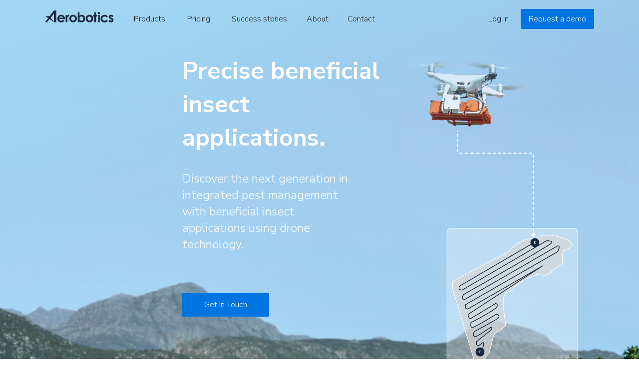

--- FILE ---
content_type: text/html; charset=UTF-8
request_url: https://page.aerobotics.com/skybugs
body_size: 9524
content:
<!doctype html><html lang="en"><head>
    <meta charset="utf-8">
    <title>Skybugs</title>
    <link rel="shortcut icon" href="https://page.aerobotics.com/hubfs/aerobotics_A_navy-1.png">
    <meta name="description" content="Learn more about Skybugs and beneficial insect application">
    <link type="text/css" rel="stylesheet" href="https://page.aerobotics.com/hubfs/hub_generated/template_assets/1/57759846283/1742176338665/template_main.min.css">
    
      
    
    
   
    
    <meta name="viewport" content="width=device-width, initial-scale=1">

    
    <meta property="og:description" content="Learn more about Skybugs and beneficial insect application">
    <meta property="og:title" content="Skybugs">
    <meta name="twitter:description" content="Learn more about Skybugs and beneficial insect application">
    <meta name="twitter:title" content="Skybugs">

    

    
    <style>
a.cta_button{-moz-box-sizing:content-box !important;-webkit-box-sizing:content-box !important;box-sizing:content-box !important;vertical-align:middle}.hs-breadcrumb-menu{list-style-type:none;margin:0px 0px 0px 0px;padding:0px 0px 0px 0px}.hs-breadcrumb-menu-item{float:left;padding:10px 0px 10px 10px}.hs-breadcrumb-menu-divider:before{content:'›';padding-left:10px}.hs-featured-image-link{border:0}.hs-featured-image{float:right;margin:0 0 20px 20px;max-width:50%}@media (max-width: 568px){.hs-featured-image{float:none;margin:0;width:100%;max-width:100%}}.hs-screen-reader-text{clip:rect(1px, 1px, 1px, 1px);height:1px;overflow:hidden;position:absolute !important;width:1px}
</style>

<link rel="stylesheet" href="https://fonts.googleapis.com/css2?family=Nunito+Sans:wght@200;300;400;600;700&amp;display=swap">
<link rel="stylesheet" href="https://page.aerobotics.com/hubfs/hub_generated/template_assets/1/57759830405/1742176334075/template_theme-overrides.css">
<link rel="stylesheet" href="https://page.aerobotics.com/hubfs/hub_generated/module_assets/1/57847721375/1742254243145/module_Banner.min.css">
<link rel="stylesheet" href="https://7052064.fs1.hubspotusercontent-na1.net/hubfs/7052064/hub_generated/module_assets/1/-130792639785/1767723338620/module_logo_grid.min.css">

  <style>
  @layer module {
  #hs_cos_wrapper_widget_1698409183336 .hs-logo-grid { gap:30px; }

#hs_cos_wrapper_widget_1698409183336 .hs-logo-grid__logo-wrapper {
  flex:0 1 calc(25.0% - 22.5px);
  max-width:calc(25.0% - 22.5px);
  padding:0px;
}

#hs_cos_wrapper_widget_1698409183336 .hs-logo-grid__logo { max-height:75px; }

  }
  </style>

<link rel="stylesheet" href="https://7052064.fs1.hubspotusercontent-na1.net/hubfs/7052064/hub_generated/module_assets/1/-35056501883/1767723341823/module_video.min.css">

  <style>
    #oembed_container-widget_1698408772629 .oembed_custom-thumbnail_icon svg {
      fill: #ffffff;
    }
  </style>

<link rel="stylesheet" href="https://page.aerobotics.com/hubfs/hub_generated/module_assets/1/57762513993/1742254242031/module_Language_Link.min.css">
<style>
  @font-face {
    font-family: "Nunito Sans";
    font-weight: 400;
    font-style: normal;
    font-display: swap;
    src: url("/_hcms/googlefonts/Nunito_Sans/regular.woff2") format("woff2"), url("/_hcms/googlefonts/Nunito_Sans/regular.woff") format("woff");
  }
  @font-face {
    font-family: "Nunito Sans";
    font-weight: 700;
    font-style: normal;
    font-display: swap;
    src: url("/_hcms/googlefonts/Nunito_Sans/700.woff2") format("woff2"), url("/_hcms/googlefonts/Nunito_Sans/700.woff") format("woff");
  }
</style>

<!-- Editor Styles -->
<style id="hs_editor_style" type="text/css">
#hs_cos_wrapper_widget_1698409005362  { display: block !important; padding-bottom: 15px !important; padding-top: 15px !important }
#hs_cos_wrapper_dnd_areamigration-module-3  { display: block !important; padding-bottom: 10px !important; padding-top: 30px !important }
#hs_cos_wrapper_widget_1698738957902  { display: block !important; padding-bottom: 30px !important; padding-left: 30px !important; padding-right: 30px !important; padding-top: 30px !important }
#hs_cos_wrapper_dnd_areamigration-module-3  { display: block !important; padding-bottom: 10px !important; padding-top: 30px !important }
#hs_cos_wrapper_widget_1698409005362  { display: block !important; padding-bottom: 15px !important; padding-top: 15px !important }
#hs_cos_wrapper_widget_1698738957902  { display: block !important; padding-bottom: 30px !important; padding-left: 30px !important; padding-right: 30px !important; padding-top: 30px !important }
.DND_banner-row-0-force-full-width-section > .row-fluid {
  max-width: none !important;
}
.dnd_areamigration-row-1-force-full-width-section > .row-fluid {
  max-width: none !important;
}
.widget_1634675940150-flexbox-positioning {
  display: -ms-flexbox !important;
  -ms-flex-direction: column !important;
  -ms-flex-align: center !important;
  -ms-flex-pack: start;
  display: flex !important;
  flex-direction: column !important;
  align-items: center !important;
  justify-content: flex-start;
}
.widget_1634675940150-flexbox-positioning > div {
  max-width: 100%;
  flex-shrink: 0 !important;
}
/* HubSpot Non-stacked Media Query Styles */
@media (min-width:768px) {
  .dnd_areamigration-row-1-vertical-alignment > .row-fluid {
    display: -ms-flexbox !important;
    -ms-flex-direction: row;
    display: flex !important;
    flex-direction: row;
  }
  .dnd_areamigration-row-2-vertical-alignment > .row-fluid {
    display: -ms-flexbox !important;
    -ms-flex-direction: row;
    display: flex !important;
    flex-direction: row;
  }
  .cell_1634676532491-vertical-alignment {
    display: -ms-flexbox !important;
    -ms-flex-direction: column !important;
    -ms-flex-pack: start !important;
    display: flex !important;
    flex-direction: column !important;
    justify-content: flex-start !important;
  }
  .cell_1634676532491-vertical-alignment > div {
    flex-shrink: 0 !important;
  }
  .cell_1634676532491-row-0-vertical-alignment > .row-fluid {
    display: -ms-flexbox !important;
    -ms-flex-direction: row;
    display: flex !important;
    flex-direction: row;
  }
  .dnd_areamigration-module-3-vertical-alignment {
    display: -ms-flexbox !important;
    -ms-flex-direction: column !important;
    -ms-flex-pack: start !important;
    display: flex !important;
    flex-direction: column !important;
    justify-content: flex-start !important;
  }
  .dnd_areamigration-module-3-vertical-alignment > div {
    flex-shrink: 0 !important;
  }
  .cell_1634676524037-vertical-alignment {
    display: -ms-flexbox !important;
    -ms-flex-direction: column !important;
    -ms-flex-pack: start !important;
    display: flex !important;
    flex-direction: column !important;
    justify-content: flex-start !important;
  }
  .cell_1634676524037-vertical-alignment > div {
    flex-shrink: 0 !important;
  }
  .cell_1634676524037-row-0-vertical-alignment > .row-fluid {
    display: -ms-flexbox !important;
    -ms-flex-direction: row;
    display: flex !important;
    flex-direction: row;
  }
  .cell_1698658478077-vertical-alignment {
    display: -ms-flexbox !important;
    -ms-flex-direction: column !important;
    -ms-flex-pack: center !important;
    display: flex !important;
    flex-direction: column !important;
    justify-content: center !important;
  }
  .cell_1698658478077-vertical-alignment > div {
    flex-shrink: 0 !important;
  }
  .cell_1698658480454-vertical-alignment {
    display: -ms-flexbox !important;
    -ms-flex-direction: column !important;
    -ms-flex-pack: center !important;
    display: flex !important;
    flex-direction: column !important;
    justify-content: center !important;
  }
  .cell_1698658480454-vertical-alignment > div {
    flex-shrink: 0 !important;
  }
  .cell_16984089973763-vertical-alignment {
    display: -ms-flexbox !important;
    -ms-flex-direction: column !important;
    -ms-flex-pack: center !important;
    display: flex !important;
    flex-direction: column !important;
    justify-content: center !important;
  }
  .cell_16984089973763-vertical-alignment > div {
    flex-shrink: 0 !important;
  }
}
/* HubSpot Styles (default) */
.cell_1698739460311-padding {
  padding-left: 0px !important;
  padding-right: 0px !important;
}
.dnd_areamigration-row-1-padding {
  padding-top: 30px !important;
  padding-bottom: 30px !important;
}
.dnd_areamigration-row-1-background-layers {
  background-image: linear-gradient(rgba(194, 208, 227, 1), rgba(194, 208, 227, 1)) !important;
  background-position: left top !important;
  background-size: auto !important;
  background-repeat: no-repeat !important;
}
</style>
    

    
    <link rel="canonical" href="https://page.aerobotics.com/skybugs">

<!-- Google Tag Manager -->
<script>(function(w,d,s,l,i){w[l]=w[l]||[];w[l].push({'gtm.start':
new Date().getTime(),event:'gtm.js'});var f=d.getElementsByTagName(s)[0],
j=d.createElement(s),dl=l!='dataLayer'?'&l='+l:'';j.async=true;j.src=
'https://www.googletagmanager.com/gtm.js?id='+i+dl;f.parentNode.insertBefore(j,f);
})(window,document,'script','dataLayer','GTM-MH6QDBS');</script>
<!-- End Google Tag Manager -->
<meta property="og:image" content="https://page.aerobotics.com/hubfs/Sky%20Bugs%20Trial%20Flight%20-%20Nov%202022-19.jpg">
<meta property="og:image:width" content="6000">
<meta property="og:image:height" content="4000">

<meta name="twitter:image" content="https://page.aerobotics.com/hubfs/Sky%20Bugs%20Trial%20Flight%20-%20Nov%202022-19.jpg">


<meta property="og:url" content="https://page.aerobotics.com/skybugs">
<meta name="twitter:card" content="summary_large_image">
<meta http-equiv="content-language" content="en">






  <meta name="generator" content="HubSpot"></head>
  <body>
    <div class="body-wrapper   hs-content-id-141950300242 hs-landing-page hs-page ">
      
        <div data-global-resource-path="Aerobotics_October2021/templates/partials/header.html"><header class="header">
  <div class="header-group">
    <div class="header-inner">
      <div class="nav__cont--sticky">
        <div class="navigation-container">
          <div class="navigation-left">
            <div id="hs_cos_wrapper_header_logo" class="hs_cos_wrapper hs_cos_wrapper_widget hs_cos_wrapper_type_module widget-type-logo widget-type-logo" style="" data-hs-cos-general-type="widget" data-hs-cos-type="module">
  






















  
  <span id="hs_cos_wrapper_header_logo_hs_logo_widget" class="hs_cos_wrapper hs_cos_wrapper_widget hs_cos_wrapper_type_logo" style="" data-hs-cos-general-type="widget" data-hs-cos-type="logo"><a href="https://www.aerobotics.com/" id="hs-link-header_logo_hs_logo_widget" style="border-width:0px;border:0px;"><img src="https://page.aerobotics.com/hubfs/raw_assets/public/Aerobotics_October2021/images/5ffd7b00234ab86a73894a01_logo-navy.svg" class="hs-image-widget " height="872" style="height: auto;width:138px;border-width:0px;border:0px;" width="138" alt="Aerobotics Logo" title="Aerobotics Logo"></a></span>
</div>

            <div class="custom-menu-primary">
              <span id="hs_cos_wrapper_Header_SiteMap" class="hs_cos_wrapper hs_cos_wrapper_widget hs_cos_wrapper_type_menu" style="" data-hs-cos-general-type="widget" data-hs-cos-type="menu"><div id="hs_menu_wrapper_Header_SiteMap" class="hs-menu-wrapper active-branch flyouts hs-menu-flow-horizontal" role="navigation" data-sitemap-name="default" data-menu-id="36052542655" aria-label="Navigation Menu">
 <ul role="menu">
  <li class="hs-menu-item hs-menu-depth-1 hs-item-has-children" role="none"><a href="javascript:;" aria-haspopup="true" aria-expanded="false" role="menuitem">Products</a>
   <ul role="menu" class="hs-menu-children-wrapper">
    <li class="hs-menu-item hs-menu-depth-2" role="none"><a href="https://www.aerobotics.com/truefruit-size" role="menuitem">TrueFruit Size</a></li>
    <li class="hs-menu-item hs-menu-depth-2" role="none"><a href="https://www.aerobotics.com/truefruit-grade" role="menuitem">TrueFruit Grade</a></li>
    <li class="hs-menu-item hs-menu-depth-2" role="none"><a href="https://www.aerobotics.com/truefruit-bin-scan" role="menuitem">TrueFruit Bin Scan</a></li>
    <li class="hs-menu-item hs-menu-depth-2" role="none"><a href="https://www.aerobotics.com/pest-and-disease" role="menuitem">Pest &amp; Disease</a></li>
    <li class="hs-menu-item hs-menu-depth-2" role="none"><a href="https://www.aerobotics.com/drone-scan" role="menuitem">Drone Scan</a></li>
    <li class="hs-menu-item hs-menu-depth-2" role="none"><a href="https://www.aerobotics.com/skybugs" role="menuitem">Skybugs</a></li>
    <li class="hs-menu-item hs-menu-depth-2" role="none"><a href="https://www.aerobotics.com/crop-insurance" role="menuitem">Crop Insurance</a></li>
   </ul></li>
  <li class="hs-menu-item hs-menu-depth-1" role="none"><a href="https://www.aerobotics.com/pricing" role="menuitem">Pricing</a></li>
  <li class="hs-menu-item hs-menu-depth-1" role="none"><a href="https://www.aerobotics.com/success-stories" role="menuitem">Success stories</a></li>
  <li class="hs-menu-item hs-menu-depth-1 hs-item-has-children" role="none"><a href="javascript:;" aria-haspopup="true" aria-expanded="false" role="menuitem">About</a>
   <ul role="menu" class="hs-menu-children-wrapper">
    <li class="hs-menu-item hs-menu-depth-2" role="none"><a href="https://www.aerobotics.com/about" role="menuitem">About</a></li>
    <li class="hs-menu-item hs-menu-depth-2" role="none"><a href="https://aerobotics.bamboohr.com/jobs/" role="menuitem">Careers</a></li>
   </ul></li>
  <li class="hs-menu-item hs-menu-depth-1" role="none"><a href="https://www.aerobotics.com/contact" role="menuitem">Contact</a></li>
 </ul>
</div></span>

            </div>
          </div>
          <div class="navigation-right">
            <div class="login-buttons">
              <div id="hs_cos_wrapper_login_button" class="hs_cos_wrapper hs_cos_wrapper_widget hs_cos_wrapper_type_module" style="" data-hs-cos-general-type="widget" data-hs-cos-type="module">
  



  
    
  



<a class="hs-button" href="https://app.aerobotics.com/log-in" id="hs-button_login_button" target="_blank" rel="noopener ">
  Log in
</a>

</div>
              <div id="hs_cos_wrapper_request_button" class="hs_cos_wrapper hs_cos_wrapper_widget hs_cos_wrapper_type_module" style="" data-hs-cos-general-type="widget" data-hs-cos-type="module">
  



  
    
  



<a class="hs-button" href="https://www.aerobotics.com/farm#request-a-demo" id="hs-button_request_button" target="_blank" rel="noopener ">
  Request a demo
</a>

</div>
            </div>
          </div>
        </div>
      </div>
    </div>
    <div class="mobile-inner">
      <div class="nav__cont--sticky">
        <div class="navigation-container-mob">
          <div class="mobile-main">
            <div id="hs_cos_wrapper_mobile_logo" class="hs_cos_wrapper hs_cos_wrapper_widget hs_cos_wrapper_type_module widget-type-logo widget-type-logo" style="" data-hs-cos-general-type="widget" data-hs-cos-type="module">
  






















  
  <span id="hs_cos_wrapper_mobile_logo_hs_logo_widget" class="hs_cos_wrapper hs_cos_wrapper_widget hs_cos_wrapper_type_logo" style="" data-hs-cos-general-type="widget" data-hs-cos-type="logo"><a href="https://www.aerobotics.com/" id="hs-link-mobile_logo_hs_logo_widget" style="border-width:0px;border:0px;"><img src="https://page.aerobotics.com/hubfs/raw_assets/public/Aerobotics_October2021/images/5ffd7b00234ab86a73894a01_logo-navy.svg" class="hs-image-widget " height="872" style="height: auto;width:138px;border-width:0px;border:0px;" width="138" alt="Aerobotics Logo" title="Aerobotics Logo"></a></span>
</div>
            <div id="hs_cos_wrapper_tab_demo_button" class="hs_cos_wrapper hs_cos_wrapper_widget hs_cos_wrapper_type_module" style="" data-hs-cos-general-type="widget" data-hs-cos-type="module">
  



  
    
  



<a class="hs-button" href="https://www.aerobotics.com/farm#request-a-demo" id="hs-button_tab_demo_button" target="_blank" rel="noopener ">
  Request a demo
</a>

</div>
            <div class="mobile-trigger">
              <div class="trigger-inner">
                <svg xmlns="http://www.w3.org/2000/svg" class="humberger" viewbox="0 0 32 32" width="32" height="32" preserveaspectratio="xMidYMid meet" style="width: 100%; height: 100%; transform: translate3d(0px, 0px, 0px);"><defs><clippath id="__lottie_element_38"><rect width="32" height="32" x="0" y="0"></rect></clippath></defs><g clip-path="url(#__lottie_element_38)"><g transform="matrix(1,0,0,1,16,16)" opacity="1" style="display: block;"><g opacity="1" transform="matrix(1,0,0,1,0,0)"><path stroke-linecap="round" stroke-linejoin="round" fill-opacity="0" stroke="rgb(51,51,51)" stroke-opacity="1" stroke-width="2" d=" M12,0 C12,0 -12,0 -12,0"></path></g></g><g transform="matrix(1,0,0,1,16,8.000001907348633)" opacity="1" style="display: block;"><g opacity="1" transform="matrix(1,0,0,1,0,0)"><path stroke-linecap="round" stroke-linejoin="round" fill-opacity="0" stroke="rgb(51,51,51)" stroke-opacity="1" stroke-width="2" d=" M-12,0 C-12,0 12,0 12,0"></path></g></g><g transform="matrix(1,0,0,1,16,23.999998092651367)" opacity="1" style="display: block;"><g opacity="1" transform="matrix(1,0,0,1,0,0)"><path stroke-linecap="round" stroke-linejoin="round" fill-opacity="0" stroke="rgb(51,51,51)" stroke-opacity="1" stroke-width="2" d=" M12,0 C12,0 -12,0 -12,0"></path></g></g></g></svg>
                <svg xmlns="http://www.w3.org/2000/svg" class="cross" viewbox="0 0 32 32" width="32" height="32" preserveaspectratio="xMidYMid meet" style="width: 100%; height: 100%; transform: translate3d(0px, 0px, 0px);"><defs><clippath id="__lottie_element_38"><rect width="32" height="32" x="0" y="0"></rect></clippath></defs><g clip-path="url(#__lottie_element_38)"><g transform="matrix(1,0,0,1,16,16)" opacity="1" style="display: none;"><g opacity="1" transform="matrix(1,0,0,1,0,0)"><path stroke-linecap="round" stroke-linejoin="round" fill-opacity="0" stroke="rgb(51,51,51)" stroke-opacity="1" stroke-width="2" d=" M12,0 C12,0 -12,0 -12,0"></path></g></g><g transform="matrix(0.7074572443962097,-0.7067561745643616,0.7067561745643616,0.7074572443962097,16,16)" opacity="1" style="display: block;"><g opacity="1" transform="matrix(1,0,0,1,0,0)"><path stroke-linecap="round" stroke-linejoin="round" fill-opacity="0" stroke="rgb(51,51,51)" stroke-opacity="1" stroke-width="2" d=" M-12,0 C-12,0 12,0 12,0"></path></g></g><g transform="matrix(0.7074572443962097,0.7067561745643616,-0.7067561745643616,0.7074572443962097,16,16)" opacity="1" style="display: block;"><g opacity="1" transform="matrix(1,0,0,1,0,0)"><path stroke-linecap="round" stroke-linejoin="round" fill-opacity="0" stroke="rgb(51,51,51)" stroke-opacity="1" stroke-width="2" d=" M12,0 C12,0 -12,0 -12,0"></path></g></g></g></svg>
              </div>
            </div>
          </div>
          <div class="mobile-menu-primary">
            <div class="nav_scroll_wrapper">
              <div class="nav-spacer"></div>
              <div class="mobile-menu">
                <span id="hs_cos_wrapper_Solutions_SiteMap" class="hs_cos_wrapper hs_cos_wrapper_widget hs_cos_wrapper_type_menu" style="" data-hs-cos-general-type="widget" data-hs-cos-type="menu"><div id="hs_menu_wrapper_Solutions_SiteMap" class="hs-menu-wrapper active-branch flyouts hs-menu-flow-horizontal" role="navigation" data-sitemap-name="default" data-menu-id="57760800934" aria-label="Navigation Menu">
 <ul role="menu">
  <li class="hs-menu-item hs-menu-depth-1 hs-item-has-children" role="none"><a href="javascript:;" aria-haspopup="true" aria-expanded="false" role="menuitem">Products</a>
   <ul role="menu" class="hs-menu-children-wrapper">
    <li class="hs-menu-item hs-menu-depth-2" role="none"><a href="https://www.aerobotics.com/truefruit-size" role="menuitem">TrueFruit Size</a></li>
    <li class="hs-menu-item hs-menu-depth-2" role="none"><a href="https://www.aerobotics.com/truefruit-grade" role="menuitem">TrueFruit Grade</a></li>
    <li class="hs-menu-item hs-menu-depth-2" role="none"><a href="https://www.aerobotics.com/truefruit-bin-scan" role="menuitem">TrueFruit Bin Scan</a></li>
    <li class="hs-menu-item hs-menu-depth-2" role="none"><a href="https://www.aerobotics.com/drone-scan" role="menuitem">Drone Scan</a></li>
    <li class="hs-menu-item hs-menu-depth-2" role="none"><a href="https://www.aerobotics.com/pest-and-disease" role="menuitem">Pest &amp; Disease</a></li>
    <li class="hs-menu-item hs-menu-depth-2" role="none"><a href="https://www.aerobotics.com/crop-insurance" role="menuitem">Crop Insurance</a></li>
    <li class="hs-menu-item hs-menu-depth-2" role="none"><a href="https://www.aerobotics.com/skybugs" role="menuitem">Skybugs</a></li>
   </ul></li>
 </ul>
</div></span>
              </div>
              <div class="mobile-menu">
                <span id="hs_cos_wrapper_Company_SiteMap" class="hs_cos_wrapper hs_cos_wrapper_widget hs_cos_wrapper_type_menu" style="" data-hs-cos-general-type="widget" data-hs-cos-type="menu"><div id="hs_menu_wrapper_Company_SiteMap" class="hs-menu-wrapper active-branch flyouts hs-menu-flow-horizontal" role="navigation" data-sitemap-name="default" data-menu-id="57784309324" aria-label="Navigation Menu">
 <ul role="menu">
  <li class="hs-menu-item hs-menu-depth-1 hs-item-has-children" role="none"><a href="javascript:;" aria-haspopup="true" aria-expanded="false" role="menuitem">Solutions</a>
   <ul role="menu" class="hs-menu-children-wrapper">
    <li class="hs-menu-item hs-menu-depth-2" role="none"><a href="https://www.aerobotics.com/farm" role="menuitem">Farming</a></li>
    <li class="hs-menu-item hs-menu-depth-2" role="none"><a href="https://www.aerobotics.com/insure" role="menuitem">Insurance</a></li>
    <li class="hs-menu-item hs-menu-depth-2" role="none"><a href="https://www.aerobotics.com/customer-stories" role="menuitem">Customer Stories</a></li>
   </ul></li>
  <li class="hs-menu-item hs-menu-depth-1 hs-item-has-children" role="none"><a href="javascript:;" aria-haspopup="true" aria-expanded="false" role="menuitem">Company</a>
   <ul role="menu" class="hs-menu-children-wrapper">
    <li class="hs-menu-item hs-menu-depth-2" role="none"><a href="https://www.aerobotics.com/about-us" role="menuitem">About us</a></li>
    <li class="hs-menu-item hs-menu-depth-2" role="none"><a href="https://aerobotics.bamboohr.com/jobs/" role="menuitem">Careers</a></li>
    <li class="hs-menu-item hs-menu-depth-2" role="none"><a href="https://www.aerobotics.com/contact-us" role="menuitem">Contact</a></li>
    <li class="hs-menu-item hs-menu-depth-2" role="none"><a href="https://blog.aerobotics.com/blog" role="menuitem">Blog</a></li>
   </ul></li>
  <li class="hs-menu-item hs-menu-depth-1 hs-item-has-children" role="none"><a href="javascript:;" aria-haspopup="true" aria-expanded="false" role="menuitem">Partners</a>
   <ul role="menu" class="hs-menu-children-wrapper">
    <li class="hs-menu-item hs-menu-depth-2" role="none"><a href="https://www.aerobotics.com/drone-partners" role="menuitem">Drone Partners</a></li>
   </ul></li>
 </ul>
</div></span>
              </div>
              <div class="mobile-menu">
                <span id="hs_cos_wrapper_Partners_SiteMap" class="hs_cos_wrapper hs_cos_wrapper_widget hs_cos_wrapper_type_menu" style="" data-hs-cos-general-type="widget" data-hs-cos-type="menu"><div id="hs_menu_wrapper_Partners_SiteMap" class="hs-menu-wrapper active-branch flyouts hs-menu-flow-horizontal" role="navigation" data-sitemap-name="default" data-menu-id="57760800939" aria-label="Navigation Menu">
 <ul role="menu">
  <li class="hs-menu-item hs-menu-depth-1 hs-item-has-children" role="none"><a href="javascript:;" aria-haspopup="true" aria-expanded="false" role="menuitem">Partners</a>
   <ul role="menu" class="hs-menu-children-wrapper">
    <li class="hs-menu-item hs-menu-depth-2" role="none"><a href="https://page.aerobotics.com/drone-partners" role="menuitem">Drone partners</a></li>
    <li class="hs-menu-item hs-menu-depth-2" role="none"><a href="https://page.aerobotics.com/become-a-reseller" role="menuitem">Become a reseller</a></li>
   </ul></li>
 </ul>
</div></span>
              </div>
              <div class="demo-mob">
                <div id="hs_cos_wrapper_mobile_demo_button" class="hs_cos_wrapper hs_cos_wrapper_widget hs_cos_wrapper_type_module" style="" data-hs-cos-general-type="widget" data-hs-cos-type="module">
  



  
    
  



<a class="hs-button" href="https://www.aerobotics.com/farm#request-a-demo" id="hs-button_mobile_demo_button" target="_blank" rel="noopener ">
  Get in touch
</a>

</div>
              </div>
              <div class="log-mob">
                <div id="hs_cos_wrapper_mobile_login_button" class="hs_cos_wrapper hs_cos_wrapper_widget hs_cos_wrapper_type_module" style="" data-hs-cos-general-type="widget" data-hs-cos-type="module">
  



  
    
  



<a class="hs-button" href="https://app.aerobotics.com/log-in" id="hs-button_mobile_login_button" target="_blank" rel="noopener ">
  Log in
</a>

</div>      
              </div>
            </div>
          </div>
        </div>
      </div>
    </div>
  </div>
</header></div>
      

      
<div class="banner-section">
  <div class="container-fluid banner-area">
<div class="row-fluid-wrapper">
<div class="row-fluid">
<div class="span12 widget-span widget-type-cell " style="" data-widget-type="cell" data-x="0" data-w="12">

<div class="row-fluid-wrapper row-depth-1 row-number-1 dnd-section DND_banner-row-0-force-full-width-section">
<div class="row-fluid ">
<div class="span12 widget-span widget-type-cell cell_1698739460311-padding dnd-column" style="" data-widget-type="cell" data-x="0" data-w="12">

<div class="row-fluid-wrapper row-depth-1 row-number-2 dnd-row">
<div class="row-fluid ">
<div class="span12 widget-span widget-type-custom_widget dnd-module" style="" data-widget-type="custom_widget" data-x="0" data-w="12">
<div id="hs_cos_wrapper_widget_1698739459886" class="hs_cos_wrapper hs_cos_wrapper_widget hs_cos_wrapper_type_module widget-type-rich_text" style="" data-hs-cos-general-type="widget" data-hs-cos-type="module"><span id="hs_cos_wrapper_widget_1698739459886_" class="hs_cos_wrapper hs_cos_wrapper_widget hs_cos_wrapper_type_rich_text" style="" data-hs-cos-general-type="widget" data-hs-cos-type="rich_text"></span></div>

</div><!--end widget-span -->
</div><!--end row-->
</div><!--end row-wrapper -->

<div class="row-fluid-wrapper row-depth-1 row-number-3 dnd-row">
<div class="row-fluid ">
<div class="span12 widget-span widget-type-custom_widget dnd-module" style="" data-widget-type="custom_widget" data-x="0" data-w="12">
<div id="hs_cos_wrapper_DND_banner-module-1" class="hs_cos_wrapper hs_cos_wrapper_widget hs_cos_wrapper_type_module" style="" data-hs-cos-general-type="widget" data-hs-cos-type="module">
<section class="banner-wrapper" style="background-image: url(https://page.aerobotics.com/hubfs/skybugs-cover%20image.png);">
  <div class="section__cont section__cont--hero">
    <div class="section__col__cont">
      <div class="section__col-wrap is--home-hero">
        <div class="section__col section__col--left is--home-hero is--home-hero--left">
          <div class="hero__copy-cont is--home">
            <h1>Precise beneficial insect applications.<br></h1>
            <h3> Discover the next generation in integrated pest management with beneficial insect applications using drone technology.<br></h3>
            
            
            
            
            <a href="#contact-us">
              Get In Touch
            </a>
            
            
            
          </div>
        </div>
        
      </div>
    </div>
  </div>
</section>
</div>

</div><!--end widget-span -->
</div><!--end row-->
</div><!--end row-wrapper -->

</div><!--end widget-span -->
</div><!--end row-->
</div><!--end row-wrapper -->

</div><!--end widget-span -->
</div>
</div>
</div>
</div>
<main class="body-container-wrapper">
  <div class="container-fluid body-container migration">
<div class="row-fluid-wrapper">
<div class="row-fluid">
<div class="span12 widget-span widget-type-cell " style="" data-widget-type="cell" data-x="0" data-w="12">

<div class="row-fluid-wrapper row-depth-1 row-number-1 dnd-section">
<div class="row-fluid ">
<div class="span12 widget-span widget-type-cell dnd-column" style="" data-widget-type="cell" data-x="0" data-w="12">

<div class="row-fluid-wrapper row-depth-1 row-number-2 dnd-row">
<div class="row-fluid ">
<div class="span12 widget-span widget-type-custom_widget dnd-module" style="" data-widget-type="custom_widget" data-x="0" data-w="12">
<div id="hs_cos_wrapper_widget_1698409183336" class="hs_cos_wrapper hs_cos_wrapper_widget hs_cos_wrapper_type_module" style="" data-hs-cos-general-type="widget" data-hs-cos-type="module">
  
  
  
  









<div class="hs-logo-grid">
  
  
    <div class="hs-logo-grid__logo-wrapper">
      
  
    
    
    <img class="hs-logo-grid__logo" src="https://page.aerobotics.com/hs-fs/hubfs/aerobotics_logo_navy%20copy-2.png?width=2986&amp;height=503&amp;name=aerobotics_logo_navy%20copy-2.png" alt="aerobotics_logo_navy copy-2" loading="lazy" width="2986" height="503" srcset="https://page.aerobotics.com/hs-fs/hubfs/aerobotics_logo_navy%20copy-2.png?width=1493&amp;height=252&amp;name=aerobotics_logo_navy%20copy-2.png 1493w, https://page.aerobotics.com/hs-fs/hubfs/aerobotics_logo_navy%20copy-2.png?width=2986&amp;height=503&amp;name=aerobotics_logo_navy%20copy-2.png 2986w, https://page.aerobotics.com/hs-fs/hubfs/aerobotics_logo_navy%20copy-2.png?width=4479&amp;height=755&amp;name=aerobotics_logo_navy%20copy-2.png 4479w, https://page.aerobotics.com/hs-fs/hubfs/aerobotics_logo_navy%20copy-2.png?width=5972&amp;height=1006&amp;name=aerobotics_logo_navy%20copy-2.png 5972w, https://page.aerobotics.com/hs-fs/hubfs/aerobotics_logo_navy%20copy-2.png?width=7465&amp;height=1258&amp;name=aerobotics_logo_navy%20copy-2.png 7465w, https://page.aerobotics.com/hs-fs/hubfs/aerobotics_logo_navy%20copy-2.png?width=8958&amp;height=1509&amp;name=aerobotics_logo_navy%20copy-2.png 8958w" sizes="(max-width: 2986px) 100vw, 2986px">
  

    </div>
  
    <div class="hs-logo-grid__logo-wrapper">
      
  
    
    
    <img class="hs-logo-grid__logo" src="https://page.aerobotics.com/hs-fs/hubfs/Skybugs_logo_final.png?width=656&amp;height=267&amp;name=Skybugs_logo_final.png" alt="Skybugs_logo_final" loading="lazy" width="656" height="267" srcset="https://page.aerobotics.com/hs-fs/hubfs/Skybugs_logo_final.png?width=328&amp;height=134&amp;name=Skybugs_logo_final.png 328w, https://page.aerobotics.com/hs-fs/hubfs/Skybugs_logo_final.png?width=656&amp;height=267&amp;name=Skybugs_logo_final.png 656w, https://page.aerobotics.com/hs-fs/hubfs/Skybugs_logo_final.png?width=984&amp;height=401&amp;name=Skybugs_logo_final.png 984w, https://page.aerobotics.com/hs-fs/hubfs/Skybugs_logo_final.png?width=1312&amp;height=534&amp;name=Skybugs_logo_final.png 1312w, https://page.aerobotics.com/hs-fs/hubfs/Skybugs_logo_final.png?width=1640&amp;height=668&amp;name=Skybugs_logo_final.png 1640w, https://page.aerobotics.com/hs-fs/hubfs/Skybugs_logo_final.png?width=1968&amp;height=801&amp;name=Skybugs_logo_final.png 1968w" sizes="(max-width: 656px) 100vw, 656px">
  

    </div>
  
    <div class="hs-logo-grid__logo-wrapper">
      
  
    
    
    <img class="hs-logo-grid__logo" src="https://page.aerobotics.com/hs-fs/hubfs/Fieldbugs%20logo%20cropped.png?width=1141&amp;height=228&amp;name=Fieldbugs%20logo%20cropped.png" alt="Fieldbugs logo cropped" loading="lazy" width="1141" height="228" srcset="https://page.aerobotics.com/hs-fs/hubfs/Fieldbugs%20logo%20cropped.png?width=571&amp;height=114&amp;name=Fieldbugs%20logo%20cropped.png 571w, https://page.aerobotics.com/hs-fs/hubfs/Fieldbugs%20logo%20cropped.png?width=1141&amp;height=228&amp;name=Fieldbugs%20logo%20cropped.png 1141w, https://page.aerobotics.com/hs-fs/hubfs/Fieldbugs%20logo%20cropped.png?width=1712&amp;height=342&amp;name=Fieldbugs%20logo%20cropped.png 1712w, https://page.aerobotics.com/hs-fs/hubfs/Fieldbugs%20logo%20cropped.png?width=2282&amp;height=456&amp;name=Fieldbugs%20logo%20cropped.png 2282w, https://page.aerobotics.com/hs-fs/hubfs/Fieldbugs%20logo%20cropped.png?width=2853&amp;height=570&amp;name=Fieldbugs%20logo%20cropped.png 2853w, https://page.aerobotics.com/hs-fs/hubfs/Fieldbugs%20logo%20cropped.png?width=3423&amp;height=684&amp;name=Fieldbugs%20logo%20cropped.png 3423w" sizes="(max-width: 1141px) 100vw, 1141px">
  

    </div>
  
 
</div></div>

</div><!--end widget-span -->
</div><!--end row-->
</div><!--end row-wrapper -->

</div><!--end widget-span -->
</div><!--end row-->
</div><!--end row-wrapper -->

<div class="row-fluid-wrapper row-depth-1 row-number-3 dnd-section dnd_areamigration-row-1-background-color dnd_areamigration-row-1-background-layers dnd_areamigration-row-1-padding dnd_areamigration-row-1-force-full-width-section dnd_areamigration-row-1-vertical-alignment">
<div class="row-fluid ">
<div class="span6 widget-span widget-type-cell cell_1634676524037-vertical-alignment dnd-column" style="" data-widget-type="cell" data-x="0" data-w="6">

<div class="row-fluid-wrapper row-depth-1 row-number-4 cell_1634676524037-row-0-vertical-alignment dnd-row">
<div class="row-fluid ">
<div class="span12 widget-span widget-type-cell cell_1698658478077-vertical-alignment dnd-column" style="" data-widget-type="cell" data-x="0" data-w="12">

<div class="row-fluid-wrapper row-depth-1 row-number-5 dnd-row">
<div class="row-fluid ">
<div class="span12 widget-span widget-type-custom_widget dnd-module" style="" data-widget-type="custom_widget" data-x="0" data-w="12">
<div id="hs_cos_wrapper_widget_1698409005362" class="hs_cos_wrapper hs_cos_wrapper_widget hs_cos_wrapper_type_module widget-type-linked_image" style="" data-hs-cos-general-type="widget" data-hs-cos-type="module">
    






  



<span id="hs_cos_wrapper_widget_1698409005362_" class="hs_cos_wrapper hs_cos_wrapper_widget hs_cos_wrapper_type_linked_image" style="" data-hs-cos-general-type="widget" data-hs-cos-type="linked_image"><img src="https://page.aerobotics.com/hs-fs/hubfs/Skybugs_brochure_Oct2023_graphic.png?width=2000&amp;height=1647&amp;name=Skybugs_brochure_Oct2023_graphic.png" class="hs-image-widget " width="2000" height="1647" style="max-width: 100%; height: auto;" alt="Skybugs_brochure_Oct2023_graphic" title="Skybugs_brochure_Oct2023_graphic" loading="lazy" srcset="https://page.aerobotics.com/hs-fs/hubfs/Skybugs_brochure_Oct2023_graphic.png?width=1000&amp;height=824&amp;name=Skybugs_brochure_Oct2023_graphic.png 1000w, https://page.aerobotics.com/hs-fs/hubfs/Skybugs_brochure_Oct2023_graphic.png?width=2000&amp;height=1647&amp;name=Skybugs_brochure_Oct2023_graphic.png 2000w, https://page.aerobotics.com/hs-fs/hubfs/Skybugs_brochure_Oct2023_graphic.png?width=3000&amp;height=2471&amp;name=Skybugs_brochure_Oct2023_graphic.png 3000w, https://page.aerobotics.com/hs-fs/hubfs/Skybugs_brochure_Oct2023_graphic.png?width=4000&amp;height=3294&amp;name=Skybugs_brochure_Oct2023_graphic.png 4000w, https://page.aerobotics.com/hs-fs/hubfs/Skybugs_brochure_Oct2023_graphic.png?width=5000&amp;height=4118&amp;name=Skybugs_brochure_Oct2023_graphic.png 5000w, https://page.aerobotics.com/hs-fs/hubfs/Skybugs_brochure_Oct2023_graphic.png?width=6000&amp;height=4941&amp;name=Skybugs_brochure_Oct2023_graphic.png 6000w" sizes="(max-width: 2000px) 100vw, 2000px"></span></div>

</div><!--end widget-span -->
</div><!--end row-->
</div><!--end row-wrapper -->

</div><!--end widget-span -->
</div><!--end row-->
</div><!--end row-wrapper -->

</div><!--end widget-span -->
<div class="span6 widget-span widget-type-cell cell_1634676532491-vertical-alignment dnd-column" style="" data-widget-type="cell" data-x="6" data-w="6">

<div class="row-fluid-wrapper row-depth-1 row-number-6 cell_1634676532491-row-0-vertical-alignment dnd-row">
<div class="row-fluid ">
<div class="span12 widget-span widget-type-custom_widget dnd-module dnd_areamigration-module-3-vertical-alignment" style="" data-widget-type="custom_widget" data-x="0" data-w="12">
<div id="hs_cos_wrapper_dnd_areamigration-module-3" class="hs_cos_wrapper hs_cos_wrapper_widget hs_cos_wrapper_type_module widget-type-rich_text widget-type-rich_text" style="" data-hs-cos-general-type="widget" data-hs-cos-type="module"><span id="hs_cos_wrapper_dnd_areamigration-module-3_" class="hs_cos_wrapper hs_cos_wrapper_widget hs_cos_wrapper_type_rich_text" style="" data-hs-cos-general-type="widget" data-hs-cos-type="rich_text"><h3>Manage pest infestation to protect your yields.</h3>
<p><span>The battle between growers and invasive pests has been a never ending concern from the earliest start of commercial crop production. With increasing market demands, growers now face a bigger challenge to produce crops with little to zero chemical residue levels. The use of<span style="font-weight: bold;"> biological solutions</span>, especially <span style="font-weight: bold;">beneficial insects</span>, plays a pivotal role in an integrated approach towards managing pests effectively and efficiently. Beneficial insects are any of a number of species of insects that perform valued services like pollination and pest control. Biological control is the use by humans of these beneficial insects such as predators and parasitoids, or pathogens such as fungi and viruses, to control unwanted insects, weeds, or diseases. </span></p>
<h2 style="font-size: 24px;">What is SkyBugs?</h2>
<div>
<div data-message-author-role="assistant" data-message-id="c57491ad-0601-4e79-abaa-0f80139337a7">
<div>
<p>SkyBugs, a collaborative venture with <a href="https://fieldbugs.co.za/" rel="noopener"><span style="font-weight: bold;">FieldBugs</span></a>, a leading integrated pest management (IPM) provider, was established to assist farmers in effectively managing pests while minimizing or avoiding the use of pesticides. With the advanced capabilities of Aerobotics technology, SkyBugs enhances the distribution of beneficial insects through drones, enabling a quicker and more efficient approach to pest control. Additionally, with the AeroView platform, farmers can digitize their agricultural operations, facilitating easier monitoring and management of pest and disease issues. FieldBugs currently supplies over 14 species of natural predators, offering a more sustainable solution to pest control challenges.</p>
</div>
</div>
</div></span></div>

</div><!--end widget-span -->
</div><!--end row-->
</div><!--end row-wrapper -->

</div><!--end widget-span -->
</div><!--end row-->
</div><!--end row-wrapper -->

<div class="row-fluid-wrapper row-depth-1 row-number-7 dnd-section dnd_areamigration-row-2-vertical-alignment">
<div class="row-fluid ">
<div class="span6 widget-span widget-type-cell cell_16984089973763-vertical-alignment dnd-column" style="" data-widget-type="cell" data-x="0" data-w="6">

<div class="row-fluid-wrapper row-depth-1 row-number-8 dnd-row">
<div class="row-fluid ">
<div class="span12 widget-span widget-type-custom_widget dnd-module" style="" data-widget-type="custom_widget" data-x="0" data-w="12">
<div id="hs_cos_wrapper_widget_1698409010762" class="hs_cos_wrapper hs_cos_wrapper_widget hs_cos_wrapper_type_module widget-type-rich_text" style="" data-hs-cos-general-type="widget" data-hs-cos-type="module"><span id="hs_cos_wrapper_widget_1698409010762_" class="hs_cos_wrapper hs_cos_wrapper_widget hs_cos_wrapper_type_rich_text" style="" data-hs-cos-general-type="widget" data-hs-cos-type="rich_text"><h2>With Skybugs, you get:</h2>
<ul>
<li aria-level="1">Uniform dispersal of various beneficial insects from the drone that accurately targets your pests on a per-tree level with a 50m search radius and 20m buffer.</li>
<li aria-level="1">The ability to reach dense crops and the top of large trees across any terrain.</li>
<li aria-level="1">A time- and cost-effective solution to dispersing your beneficials that is 25x faster than manual release by covering up to 200+ha per day per drone.&nbsp;</li>
<li aria-level="1">Even dispersion of the quality beneficials in their prime developmental condition by using our precision equipment.</li>
<li aria-level="1">Accurate quantification of what beneficials were dispersed where, with a detailed post flight report provided after every flight conducted.</li>
</ul></span></div>

</div><!--end widget-span -->
</div><!--end row-->
</div><!--end row-wrapper -->

</div><!--end widget-span -->
<div class="span6 widget-span widget-type-cell cell_1698658480454-vertical-alignment dnd-column" style="" data-widget-type="cell" data-x="6" data-w="6">

<div class="row-fluid-wrapper row-depth-1 row-number-9 dnd-row">
<div class="row-fluid ">
<div class="span12 widget-span widget-type-custom_widget widget_1634675940150-flexbox-positioning dnd-module" style="" data-widget-type="custom_widget" data-x="0" data-w="12">
<div id="hs_cos_wrapper_widget_1634675940150" class="hs_cos_wrapper hs_cos_wrapper_widget hs_cos_wrapper_type_module widget-type-linked_image" style="" data-hs-cos-general-type="widget" data-hs-cos-type="module">
    






  



<span id="hs_cos_wrapper_widget_1634675940150_" class="hs_cos_wrapper hs_cos_wrapper_widget hs_cos_wrapper_type_linked_image" style="" data-hs-cos-general-type="widget" data-hs-cos-type="linked_image"><img src="https://page.aerobotics.com/hs-fs/hubfs/Skybugs%20screenshot.jpeg?width=512&amp;height=242&amp;name=Skybugs%20screenshot.jpeg" class="hs-image-widget " width="512" height="242" style="max-width: 100%; height: auto;" alt="Skybugs screenshot" title="Skybugs screenshot" srcset="https://page.aerobotics.com/hs-fs/hubfs/Skybugs%20screenshot.jpeg?width=256&amp;height=121&amp;name=Skybugs%20screenshot.jpeg 256w, https://page.aerobotics.com/hs-fs/hubfs/Skybugs%20screenshot.jpeg?width=512&amp;height=242&amp;name=Skybugs%20screenshot.jpeg 512w, https://page.aerobotics.com/hs-fs/hubfs/Skybugs%20screenshot.jpeg?width=768&amp;height=363&amp;name=Skybugs%20screenshot.jpeg 768w, https://page.aerobotics.com/hs-fs/hubfs/Skybugs%20screenshot.jpeg?width=1024&amp;height=484&amp;name=Skybugs%20screenshot.jpeg 1024w, https://page.aerobotics.com/hs-fs/hubfs/Skybugs%20screenshot.jpeg?width=1280&amp;height=605&amp;name=Skybugs%20screenshot.jpeg 1280w, https://page.aerobotics.com/hs-fs/hubfs/Skybugs%20screenshot.jpeg?width=1536&amp;height=726&amp;name=Skybugs%20screenshot.jpeg 1536w" sizes="(max-width: 512px) 100vw, 512px"></span></div>

</div><!--end widget-span -->
</div><!--end row-->
</div><!--end row-wrapper -->

</div><!--end widget-span -->
</div><!--end row-->
</div><!--end row-wrapper -->

<div class="row-fluid-wrapper row-depth-1 row-number-10 dnd-section">
<div class="row-fluid ">
<div class="span12 widget-span widget-type-cell dnd-column" style="" data-widget-type="cell" data-x="0" data-w="12">

<div class="row-fluid-wrapper row-depth-1 row-number-11 dnd-row">
<div class="row-fluid ">
<div class="span12 widget-span widget-type-custom_widget dnd-module" style="" data-widget-type="custom_widget" data-x="0" data-w="12">
<div id="hs_cos_wrapper_widget_1698408772629" class="hs_cos_wrapper hs_cos_wrapper_widget hs_cos_wrapper_type_module" style="" data-hs-cos-general-type="widget" data-hs-cos-type="module">
  
    
      <div class="oembed_container oembed_container--full-size" id="oembed_container-widget_1698408772629">

        

        
        
        

        
          <div class="iframe_wrapper" data-embed-response-html="<iframe width=&quot;200&quot; height=&quot;113&quot; src=&quot;https://www.youtube.com/embed/aHtvuagIi4A?feature=oembed&quot; frameborder=&quot;0&quot; allow=&quot;accelerometer; autoplay; clipboard-write; encrypted-media; gyroscope; picture-in-picture; web-share&quot; allowfullscreen title=&quot;Introducing SkyBugs: Precise Insect Applications using Agricultural Drones&quot;></iframe>" data-embed-response-width="200" data-embed-response-height="113" data-embed-url="https://www.youtube.com/watch?v=aHtvuagIi4A">
          </div>
        

      </div>
    
  


</div>

</div><!--end widget-span -->
</div><!--end row-->
</div><!--end row-wrapper -->

<div class="row-fluid-wrapper row-depth-1 row-number-12 dnd-row">
<div class="row-fluid ">
<div class="span12 widget-span widget-type-custom_widget dnd-module" style="" data-widget-type="custom_widget" data-x="0" data-w="12">
<div id="hs_cos_wrapper_widget_1698739248570" class="hs_cos_wrapper hs_cos_wrapper_widget hs_cos_wrapper_type_module widget-type-rich_text" style="" data-hs-cos-general-type="widget" data-hs-cos-type="module"><span id="hs_cos_wrapper_widget_1698739248570_" class="hs_cos_wrapper hs_cos_wrapper_widget hs_cos_wrapper_type_rich_text" style="" data-hs-cos-general-type="widget" data-hs-cos-type="rich_text"><a id="contact-us" data-hs-anchor="true"></a>
<p>&nbsp;</p></span></div>

</div><!--end widget-span -->
</div><!--end row-->
</div><!--end row-wrapper -->

<div class="row-fluid-wrapper row-depth-1 row-number-13 dnd-row">
<div class="row-fluid ">
<div class="span12 widget-span widget-type-custom_widget dnd-module" style="" data-widget-type="custom_widget" data-x="0" data-w="12">
<div id="hs_cos_wrapper_widget_1698738957902" class="hs_cos_wrapper hs_cos_wrapper_widget hs_cos_wrapper_type_module widget-type-form" style="" data-hs-cos-general-type="widget" data-hs-cos-type="module">


	



	<span id="hs_cos_wrapper_widget_1698738957902_" class="hs_cos_wrapper hs_cos_wrapper_widget hs_cos_wrapper_type_form" style="" data-hs-cos-general-type="widget" data-hs-cos-type="form"><h3 id="hs_cos_wrapper_widget_1698738957902_title" class="hs_cos_wrapper form-title" data-hs-cos-general-type="widget_field" data-hs-cos-type="text">Interested in Skybugs? Get in touch below.</h3>

<div id="hs_form_target_widget_1698738957902"></div>









</span>
</div>

</div><!--end widget-span -->
</div><!--end row-->
</div><!--end row-wrapper -->

</div><!--end widget-span -->
</div><!--end row-->
</div><!--end row-wrapper -->

</div><!--end widget-span -->
</div>
</div>
</div>
</main>


      
        <div data-global-resource-path="Aerobotics_October2021/templates/partials/footer.html"><div class="decoration-wrap">
  <img src="https://page.aerobotics.com/hubfs/raw_assets/public/Aerobotics_October2021/images/60091d6a143a4e5779d21cef_angled-B4C9DC.png" alt="Decoration Dots" class="decoration__dots">
  <img src="https://page.aerobotics.com/hubfs/raw_assets/public/Aerobotics_October2021/images/602a095a627ee89220ea9b8f_angle_png.png" alt="Top Background" class="footer__angle">
</div>
<footer class="footer">
  <div class="footer__container">
    <div id="hs_cos_wrapper_footer_mobile_logo" class="hs_cos_wrapper hs_cos_wrapper_widget hs_cos_wrapper_type_module widget-type-logo" style="" data-hs-cos-general-type="widget" data-hs-cos-type="module">
  






















  
  <span id="hs_cos_wrapper_footer_mobile_logo_hs_logo_widget" class="hs_cos_wrapper hs_cos_wrapper_widget hs_cos_wrapper_type_logo" style="" data-hs-cos-general-type="widget" data-hs-cos-type="logo"><a href="https://www.aerobotics.com/" id="hs-link-footer_mobile_logo_hs_logo_widget" style="border-width:0px;border:0px;"><img src="https://page.aerobotics.com/hubfs/raw_assets/public/Aerobotics_October2021/images/5ffd7b005f5c992e9afd53e0_logo-white.svg" class="hs-image-widget " height="872" style="height: auto;width:138px;border-width:0px;border:0px;" width="138" alt="footer__logo" title="footer__logo"></a></span>
</div>
    <div class="footer__col-wrap">
      <div class="footer__col footer__col--left">
        <div class="footer__links-grid-wrap">
          <div class="w-layout-grid links-grid">
            <div class="footer-menu">
              <span id="hs_cos_wrapper_Solutions_SiteMap" class="hs_cos_wrapper hs_cos_wrapper_widget hs_cos_wrapper_type_menu" style="" data-hs-cos-general-type="widget" data-hs-cos-type="menu"><div id="hs_menu_wrapper_Solutions_SiteMap" class="hs-menu-wrapper active-branch flyouts hs-menu-flow-horizontal" role="navigation" data-sitemap-name="default" data-menu-id="57760800934" aria-label="Navigation Menu">
 <ul role="menu">
  <li class="hs-menu-item hs-menu-depth-1 hs-item-has-children" role="none"><a href="javascript:;" aria-haspopup="true" aria-expanded="false" role="menuitem">Products</a>
   <ul role="menu" class="hs-menu-children-wrapper">
    <li class="hs-menu-item hs-menu-depth-2" role="none"><a href="https://www.aerobotics.com/truefruit-size" role="menuitem">TrueFruit Size</a></li>
    <li class="hs-menu-item hs-menu-depth-2" role="none"><a href="https://www.aerobotics.com/truefruit-grade" role="menuitem">TrueFruit Grade</a></li>
    <li class="hs-menu-item hs-menu-depth-2" role="none"><a href="https://www.aerobotics.com/truefruit-bin-scan" role="menuitem">TrueFruit Bin Scan</a></li>
    <li class="hs-menu-item hs-menu-depth-2" role="none"><a href="https://www.aerobotics.com/drone-scan" role="menuitem">Drone Scan</a></li>
    <li class="hs-menu-item hs-menu-depth-2" role="none"><a href="https://www.aerobotics.com/pest-and-disease" role="menuitem">Pest &amp; Disease</a></li>
    <li class="hs-menu-item hs-menu-depth-2" role="none"><a href="https://www.aerobotics.com/crop-insurance" role="menuitem">Crop Insurance</a></li>
    <li class="hs-menu-item hs-menu-depth-2" role="none"><a href="https://www.aerobotics.com/skybugs" role="menuitem">Skybugs</a></li>
   </ul></li>
 </ul>
</div></span>
            </div>
            <div class="footer-menu">
              <span id="hs_cos_wrapper_Company_SiteMap" class="hs_cos_wrapper hs_cos_wrapper_widget hs_cos_wrapper_type_menu" style="" data-hs-cos-general-type="widget" data-hs-cos-type="menu"><div id="hs_menu_wrapper_Company_SiteMap" class="hs-menu-wrapper active-branch flyouts hs-menu-flow-horizontal" role="navigation" data-sitemap-name="default" data-menu-id="57762271253" aria-label="Navigation Menu">
 <ul role="menu">
  <li class="hs-menu-item hs-menu-depth-1 hs-item-has-children" role="none"><a href="javascript:;" aria-haspopup="true" aria-expanded="false" role="menuitem">Company</a>
   <ul role="menu" class="hs-menu-children-wrapper">
    <li class="hs-menu-item hs-menu-depth-2" role="none"><a href="https://www.aerobotics.com/about-us" role="menuitem">About us</a></li>
    <li class="hs-menu-item hs-menu-depth-2" role="none"><a href="https://aerobotics.bamboohr.com/jobs/" role="menuitem">Careers</a></li>
    <li class="hs-menu-item hs-menu-depth-2" role="none"><a href="https://www.aerobotics.com/contact" role="menuitem">Contact us</a></li>
    <li class="hs-menu-item hs-menu-depth-2" role="none"><a href="https://blog.aerobotics.com/blog" role="menuitem">Blog</a></li>
   </ul></li>
 </ul>
</div></span>
            </div>
            <div class="footer-menu">
              <span id="hs_cos_wrapper_Partners_SiteMap" class="hs_cos_wrapper hs_cos_wrapper_widget hs_cos_wrapper_type_menu" style="" data-hs-cos-general-type="widget" data-hs-cos-type="menu"><div id="hs_menu_wrapper_Partners_SiteMap" class="hs-menu-wrapper active-branch flyouts hs-menu-flow-horizontal" role="navigation" data-sitemap-name="default" data-menu-id="57760800939" aria-label="Navigation Menu">
 <ul role="menu">
  <li class="hs-menu-item hs-menu-depth-1 hs-item-has-children" role="none"><a href="javascript:;" aria-haspopup="true" aria-expanded="false" role="menuitem">Partners</a>
   <ul role="menu" class="hs-menu-children-wrapper">
    <li class="hs-menu-item hs-menu-depth-2" role="none"><a href="https://page.aerobotics.com/drone-partners" role="menuitem">Drone partners</a></li>
    <li class="hs-menu-item hs-menu-depth-2" role="none"><a href="https://page.aerobotics.com/become-a-reseller" role="menuitem">Become a reseller</a></li>
   </ul></li>
 </ul>
</div></span>
            </div>                     
          </div>
        </div>
        <div class="language-wrap">
          <div id="convey_this" class="convey-this">
            <div id="hs_cos_wrapper_language-link" class="hs_cos_wrapper hs_cos_wrapper_widget hs_cos_wrapper_type_module" style="" data-hs-cos-general-type="widget" data-hs-cos-type="module"><div class="lang-wrap">
  <div class="conveythis-wrapper">
    <div class="language">
      <div class="language-dropdown">
        
        
        <a href="https://www.aerobotics.com/?locale=es" class="language-drop">
          <div class="language-drop-image" style="background-image: url(https://page.aerobotics.com/hubfs/A5d.png);"></div>
          <div class="language-drop-text">Español</div>
        </a>
        
        
        <a href="https://www.aerobotics.com/?locale=pt" class="language-drop">
          <div class="language-drop-image" style="background-image: url(https://page.aerobotics.com/hubfs/1oU.png);"></div>
          <div class="language-drop-text">Português</div>
        </a>
        
        
        <a href="https://www.aerobotics.com/?locale=af" class="language-drop">
          <div class="language-drop-image" style="background-image: url(https://page.aerobotics.com/hubfs/7xS.png);"></div>
          <div class="language-drop-text">Afrikaans</div>
        </a>
      </div>
      <div class="language-main">
        <div class="language-main-inner">
          <div class="language-main-img" style="background-image: url(https://page.aerobotics.com/hubfs/R04.png);">
          </div>
          <div class="language-main-text">
            English
          </div>
          <div class="language-main-arrow" style="background-image: url(https://page.aerobotics.com/hubfs/60128b62204e6079e12162ba_chevron-right-solid.svg);">
          </div>
        </div>
      </div>
    </div>
  </div>
</div></div>
          </div>
        </div>
      </div>
      <div class="footer__col footer__col--right">
        <div id="hs_cos_wrapper_footer_logo" class="hs_cos_wrapper hs_cos_wrapper_widget hs_cos_wrapper_type_module widget-type-logo" style="" data-hs-cos-general-type="widget" data-hs-cos-type="module">
  






















  
  <span id="hs_cos_wrapper_footer_logo_hs_logo_widget" class="hs_cos_wrapper hs_cos_wrapper_widget hs_cos_wrapper_type_logo" style="" data-hs-cos-general-type="widget" data-hs-cos-type="logo"><a href="https://www.aerobotics.com/" id="hs-link-footer_logo_hs_logo_widget" style="border-width:0px;border:0px;"><img src="https://page.aerobotics.com/hubfs/raw_assets/public/Aerobotics_October2021/images/5ffd7b005f5c992e9afd53e0_logo-white.svg" class="hs-image-widget " height="872" style="height: auto;width:138px;border-width:0px;border:0px;" width="138" alt="Aerobotics" title="Aerobotics"></a></span>
</div>
        <div id="hs_cos_wrapper_social_icon" class="hs_cos_wrapper hs_cos_wrapper_widget hs_cos_wrapper_type_module" style="" data-hs-cos-general-type="widget" data-hs-cos-type="module"><div class="footer__social-links-wrap">
  
  
  
  
  
  
  
  <a href="https://www.linkedin.com/company/aerobotics/?viewAsMember=true" target="_blank" rel="noopener">
    <img src="https://page.aerobotics.com/hubfs/5ffed2baa900cf20fc655586_sm-linkedin.svg" alt="linkedin" class="social__icon">
  </a>
  
  
  
  
  
  
  
  <a href="https://www.instagram.com/aerobotics_intl/" target="_blank" rel="noopener">
    <img src="https://page.aerobotics.com/hubfs/5ffd7b01be7dfe6449a55f3a_sm-instagram.svg" alt="instagram" class="social__icon">
  </a>
  
  
  
  
  
  
  
  <a href="https://twitter.com/aerobotics_intl" target="_blank" rel="noopener">
    <img src="https://page.aerobotics.com/hubfs/5ffd7b011950666903709cc3_sm-twitter.svg" alt="twitter" class="social__icon">
  </a>
  
  
  
  
  
  
  
  <a href="https://www.youtube.com/channel/UC32aZCHJxtIKoSJpU5F2hRA" target="_blank" rel="noopener">
    <img src="https://page.aerobotics.com/hubfs/5ffd7b037af5df3d5dc62009_sm-youtube.svg" alt="youtube" class="social__icon">
  </a>
  
  
  
  
  
  
  
  <a href="https://www.facebook.com/aeroboticsintl" target="_blank" rel="noopener">
    <img src="https://page.aerobotics.com/hubfs/5ffd7b00c6c66de23b36cbd2_sm-facebook.svg" alt="facebook" class="social__icon">
  </a>
</div></div>
      </div>
    </div>
    <div class="footer__cr-wrap">
      <div class="cr__links-wrap">
        <div id="hs_cos_wrapper_legal_link" class="hs_cos_wrapper hs_cos_wrapper_widget hs_cos_wrapper_type_module widget-type-rich_text" style="" data-hs-cos-general-type="widget" data-hs-cos-type="module"><span id="hs_cos_wrapper_legal_link_" class="hs_cos_wrapper hs_cos_wrapper_widget hs_cos_wrapper_type_rich_text" style="" data-hs-cos-general-type="widget" data-hs-cos-type="rich_text"><a href="https://www.aerobotics.com/legal" target="_blank">Legal</a></span></div>
      </div>
      <div class="cr_copy-wrapper">
        <div id="hs_cos_wrapper_copyright_text" class="hs_cos_wrapper hs_cos_wrapper_widget hs_cos_wrapper_type_module widget-type-rich_text" style="" data-hs-cos-general-type="widget" data-hs-cos-type="module"><span id="hs_cos_wrapper_copyright_text_" class="hs_cos_wrapper hs_cos_wrapper_widget hs_cos_wrapper_type_rich_text" style="" data-hs-cos-general-type="widget" data-hs-cos-type="rich_text"><p>© Copyright 2026 Aerobotics, (Pty) Ltd. All Rights Reserved.</p></span></div>
      </div>
    </div>
  </div>
</footer>
<script src="https://cdn.conveythis.com/javascript/62/conveythis.js">
</script>
<script src="https://cdn.conveythis.com/javascript/62/translate.js">
</script></div>
      
    </div>
    
    
    <script src="/hs/hsstatic/jquery-libs/static-1.1/jquery/jquery-1.7.1.js"></script>
<script>hsjQuery = window['jQuery'];</script>
<!-- HubSpot performance collection script -->
<script defer src="/hs/hsstatic/content-cwv-embed/static-1.1293/embed.js"></script>
<script src="https://page.aerobotics.com/hubfs/hub_generated/template_assets/1/57759830403/1742176332998/template_main.min.js"></script>
<script>
var hsVars = hsVars || {}; hsVars['language'] = 'en';
</script>

<script src="/hs/hsstatic/cos-i18n/static-1.53/bundles/project.js"></script>
<script src="/hs/hsstatic/keyboard-accessible-menu-flyouts/static-1.17/bundles/project.js"></script>
<script src="https://7052064.fs1.hubspotusercontent-na1.net/hubfs/7052064/hub_generated/module_assets/1/-35056501883/1767723341823/module_video.min.js"></script>

    <!--[if lte IE 8]>
    <script charset="utf-8" src="https://js.hsforms.net/forms/v2-legacy.js"></script>
    <![endif]-->

<script data-hs-allowed="true" src="/_hcms/forms/v2.js"></script>

    <script data-hs-allowed="true">
        var options = {
            portalId: '8626769',
            formId: 'f2648481-8ba4-4647-8c81-eda82482b9dd',
            formInstanceId: '4065',
            
            pageId: '141950300242',
            
            region: 'na1',
            
            
            
            notificationRecipients: 'p2ANqtz-_5UhXyh5IjPD6EYdOvElRUkFDMGLFhLk29e71Si6IGzJaIqnkj7G8oogQON1s7VDz5OzX6FT908wWdBwkpRRl09Ao1r9Bse8uPzZOJjC3OirdylTQ7_r0js0nX0CmOyP9lJ_2V',
            
            
            pageName: "Skybugs",
            
            
            
            inlineMessage: "Thanks for submitting the form.",
            
            
            rawInlineMessage: "Thanks for submitting the form.",
            
            
            hsFormKey: "c7b620530faa7631a524fc360b9f809a",
            
            
            css: '',
            target: '#hs_form_target_widget_1698738957902',
            
            
            
            
            
            
            
            contentType: "landing-page",
            
            
            
            formsBaseUrl: '/_hcms/forms/',
            
            
            
            formData: {
                cssClass: 'hs-form stacked hs-custom-form'
            }
        };

        options.getExtraMetaDataBeforeSubmit = function() {
            var metadata = {};
            

            if (hbspt.targetedContentMetadata) {
                var count = hbspt.targetedContentMetadata.length;
                var targetedContentData = [];
                for (var i = 0; i < count; i++) {
                    var tc = hbspt.targetedContentMetadata[i];
                     if ( tc.length !== 3) {
                        continue;
                     }
                     targetedContentData.push({
                        definitionId: tc[0],
                        criterionId: tc[1],
                        smartTypeId: tc[2]
                     });
                }
                metadata["targetedContentMetadata"] = JSON.stringify(targetedContentData);
            }

            return metadata;
        };

        hbspt.forms.create(options);
    </script>


<!-- Start of HubSpot Analytics Code -->
<script type="text/javascript">
var _hsq = _hsq || [];
_hsq.push(["setContentType", "landing-page"]);
_hsq.push(["setCanonicalUrl", "https:\/\/page.aerobotics.com\/skybugs"]);
_hsq.push(["setPageId", "141950300242"]);
_hsq.push(["setContentMetadata", {
    "contentPageId": 141950300242,
    "legacyPageId": "141950300242",
    "contentFolderId": null,
    "contentGroupId": null,
    "abTestId": null,
    "languageVariantId": 141950300242,
    "languageCode": "en",
    
    
}]);
</script>

<script type="text/javascript" id="hs-script-loader" async defer src="/hs/scriptloader/8626769.js"></script>
<!-- End of HubSpot Analytics Code -->


<script type="text/javascript">
var hsVars = {
    render_id: "fdfa4b1d-adc3-4962-8292-cfe8f626d611",
    ticks: 1767764075267,
    page_id: 141950300242,
    
    content_group_id: 0,
    portal_id: 8626769,
    app_hs_base_url: "https://app.hubspot.com",
    cp_hs_base_url: "https://cp.hubspot.com",
    language: "en",
    analytics_page_type: "landing-page",
    scp_content_type: "",
    
    analytics_page_id: "141950300242",
    category_id: 1,
    folder_id: 0,
    is_hubspot_user: false
}
</script>


<script defer src="/hs/hsstatic/HubspotToolsMenu/static-1.432/js/index.js"></script>

<script type="text/javascript">
_linkedin_partner_id = "1639921";
window._linkedin_data_partner_ids = window._linkedin_data_partner_ids || [];
window._linkedin_data_partner_ids.push(_linkedin_partner_id);
</script><script type="text/javascript">
(function(l) {
if (!l){window.lintrk = function(a,b){window.lintrk.q.push([a,b])};
window.lintrk.q=[]}
var s = document.getElementsByTagName("script")[0];
var b = document.createElement("script");
b.type = "text/javascript";b.async = true;
b.src = "https://snap.licdn.com/li.lms-analytics/insight.min.js";
s.parentNode.insertBefore(b, s);})(window.lintrk);
</script>
<noscript>
<img height="1" width="1" style="display:none;" alt="" src="https://px.ads.linkedin.com/collect/?pid=1639921&amp;fmt=gif">
</noscript>


    
      
    
  
</body></html>

--- FILE ---
content_type: text/css
request_url: https://page.aerobotics.com/hubfs/hub_generated/template_assets/1/57759846283/1742176338665/template_main.min.css
body_size: 5744
content:
*,:after,:before{box-sizing:border-box}
/*! normalize.css v8.0.1 | MIT License | github.com/necolas/normalize.css */html{line-height:1.15;-webkit-text-size-adjust:100%}main{display:block}h1{font-size:2em;margin:.67em 0}hr{box-sizing:content-box;height:0;overflow:visible}pre{font-family:monospace,monospace;font-size:1em}abbr[title]{border-bottom:none;text-decoration:underline;text-decoration:underline dotted}b,strong{font-weight:bolder}code,kbd,samp{font-family:monospace,monospace;font-size:1em}small{font-size:80%}sub,sup{font-size:75%;line-height:0;position:relative;vertical-align:baseline}sub{bottom:-.25em}sup{top:-.5em}img{border-style:none}button,input,optgroup,select,textarea{font-family:inherit;font-size:100%;line-height:1.15;margin:0}button,input{overflow:visible}button,select{text-transform:none}[type=button],[type=reset],[type=submit],button{-webkit-appearance:button}[type=button]::-moz-focus-inner,[type=reset]::-moz-focus-inner,[type=submit]::-moz-focus-inner,button::-moz-focus-inner{border-style:none;padding:0}[type=button]:-moz-focusring,[type=reset]:-moz-focusring,[type=submit]:-moz-focusring,button:-moz-focusring{outline:1px dotted ButtonText}fieldset{padding:.35em .75em .625em}legend{box-sizing:border-box;color:inherit;display:table;max-width:100%;padding:0;white-space:normal}progress{vertical-align:baseline}textarea{overflow:auto}[type=checkbox],[type=radio]{box-sizing:border-box;padding:0}[type=number]::-webkit-inner-spin-button,[type=number]::-webkit-outer-spin-button{height:auto}[type=search]{-webkit-appearance:textfield;outline-offset:-2px}[type=search]::-webkit-search-decoration{-webkit-appearance:none}::-webkit-file-upload-button{-webkit-appearance:button;font:inherit}details{display:block}summary{display:list-item}[hidden],template{display:none}.row-fluid{width:100%;*zoom:1}.row-fluid:after,.row-fluid:before{content:"";display:table}.row-fluid:after{clear:both}.row-fluid [class*=span]{-webkit-box-sizing:border-box;-moz-box-sizing:border-box;-ms-box-sizing:border-box;box-sizing:border-box;display:block;float:left;margin-left:2.127659574%;*margin-left:2.0744680846382977%;min-height:1px;width:100%}.row-fluid [class*=span]:first-child{margin-left:0}.row-fluid .span12{width:99.99999998999999%;*width:99.94680850063828%}.row-fluid .span11{width:91.489361693%;*width:91.4361702036383%}.row-fluid .span10{width:82.97872339599999%;*width:82.92553190663828%}.row-fluid .span9{width:74.468085099%;*width:74.4148936096383%}.row-fluid .span8{width:65.95744680199999%;*width:65.90425531263828%}.row-fluid .span7{width:57.446808505%;*width:57.3936170156383%}.row-fluid .span6{width:48.93617020799999%;*width:48.88297871863829%}.row-fluid .span5{width:40.425531911%;*width:40.3723404216383%}.row-fluid .span4{width:31.914893614%;*width:31.8617021246383%}.row-fluid .span3{width:23.404255317%;*width:23.3510638276383%}.row-fluid .span2{width:14.89361702%;*width:14.8404255306383%}.row-fluid .span1{width:6.382978723%;*width:6.329787233638298%}.container-fluid{*zoom:1}.container-fluid:after,.container-fluid:before{content:"";display:table}.container-fluid:after{clear:both}@media (max-width:767px){.row-fluid{width:100%}.row-fluid [class*=span]{display:block;float:none;margin-left:0;width:auto}}@media (min-width:768px) and (max-width:1139px){.row-fluid{width:100%;*zoom:1}.row-fluid:after,.row-fluid:before{content:"";display:table}.row-fluid:after{clear:both}.row-fluid [class*=span]{-webkit-box-sizing:border-box;-moz-box-sizing:border-box;-ms-box-sizing:border-box;box-sizing:border-box;display:block;float:left;margin-left:2.762430939%;*margin-left:2.709239449638298%;min-height:1px;width:100%}.row-fluid [class*=span]:first-child{margin-left:0}.row-fluid .span12{width:99.999999993%;*width:99.9468085036383%}.row-fluid .span11{width:91.436464082%;*width:91.38327259263829%}.row-fluid .span10{width:82.87292817100001%;*width:82.8197366816383%}.row-fluid .span9{width:74.30939226%;*width:74.25620077063829%}.row-fluid .span8{width:65.74585634900001%;*width:65.6926648596383%}.row-fluid .span7{width:57.182320438000005%;*width:57.129128948638304%}.row-fluid .span6{width:48.618784527%;*width:48.5655930376383%}.row-fluid .span5{width:40.055248616%;*width:40.0020571266383%}.row-fluid .span4{width:31.491712705%;*width:31.4385212156383%}.row-fluid .span3{width:22.928176794%;*width:22.874985304638297%}.row-fluid .span2{width:14.364640883%;*width:14.311449393638298%}.row-fluid .span1{width:5.801104972%;*width:5.747913482638298%}}@media (min-width:1280px){.row-fluid{width:100%;*zoom:1}.row-fluid:after,.row-fluid:before{content:"";display:table}.row-fluid:after{clear:both}.row-fluid [class*=span]{-webkit-box-sizing:border-box;-moz-box-sizing:border-box;-ms-box-sizing:border-box;box-sizing:border-box;display:block;float:left;margin-left:2.564102564%;*margin-left:2.510911074638298%;min-height:1px;width:100%}.row-fluid [class*=span]:first-child{margin-left:0}.row-fluid .span12{width:100%;*width:99.94680851063829%}.row-fluid .span11{width:91.45299145300001%;*width:91.3997999636383%}.row-fluid .span10{width:82.905982906%;*width:82.8527914166383%}.row-fluid .span9{width:74.358974359%;*width:74.30578286963829%}.row-fluid .span8{width:65.81196581200001%;*width:65.7587743226383%}.row-fluid .span7{width:57.264957265%;*width:57.2117657756383%}.row-fluid .span6{width:48.717948718%;*width:48.6647572286383%}.row-fluid .span5{width:40.170940171000005%;*width:40.117748681638304%}.row-fluid .span4{width:31.623931624%;*width:31.5707401346383%}.row-fluid .span3{width:23.076923077%;*width:23.0237315876383%}.row-fluid .span2{width:14.529914530000001%;*width:14.4767230406383%}.row-fluid .span1{width:5.982905983%;*width:5.929714493638298%}}.clearfix{*zoom:1}.clearfix:after,.clearfix:before{content:"";display:table}.clearfix:after{clear:both}.hide{display:none}.show{display:block}.hidden,.invisible{visibility:hidden}.hidden{display:none}.hidden-desktop,.visible-phone,.visible-tablet{display:none!important}@media (max-width:767px){.visible-phone{display:inherit!important}.hidden-phone{display:none!important}.hidden-desktop{display:inherit!important}.visible-desktop{display:none!important}}@media (min-width:768px) and (max-width:1139px){.visible-tablet{display:inherit!important}.hidden-tablet{display:none!important}.hidden-desktop{display:inherit!important}.visible-desktop{display:none!important}}.content-wrapper,.dnd-section>.row-fluid{margin:0 auto;padding-left:7%;padding-right:7%}.dnd-section .dnd-column{padding:0 20px}@media (max-width:767px){.dnd-section .dnd-column{padding:0}.content-wrapper,.dnd-section>.row-fluid{padding-left:5%;padding-right:5%}}body{background-color:#fff;line-height:1.4;margin:0;min-height:100%;-webkit-transition-property:none;transition-property:none}body::-webkit-scrollbar{width:10px}body::-webkit-scrollbar-thumb{background:#404040;border-radius:5px}body::-webkit-scrollbar-track{background:hsla(0,0%,100%,0)}html[lang^=ja] body,html[lang^=ko] body,html[lang^=zh] body{line-break:strict;word-break:break-all}p{margin:0 0 1rem}a{background-color:transparent;cursor:pointer;font-weight:600;text-align:left;text-decoration:none;-webkit-transition:opacity .3s cubic-bezier(.215,.61,.355,1);transition:opacity .3s cubic-bezier(.215,.61,.355,1)}img{border:0;display:inline-block;max-width:100%;vertical-align:middle}h1,h2,h3,h4,h5,h6{line-height:1.4;margin:0 0 1rem;white-space:pre-wrap}ol,ul{margin:0 0 1.4rem}ol ol,ol ul,ul ol,ul ul{margin:0}ul.no-list{list-style:none}code{vertical-align:bottom}blockquote{border-left:2px solid;margin:0 0 1.4rem;padding-left:15px}hr{background-color:#ccc;border:none;color:#ccc;height:1px}.button,button{cursor:pointer;display:inline-block;font-size:.92rem;text-align:center;transition:all .15s linear;white-space:normal}.button:disabled,button:disabled{background-color:#d0d0d0;border-color:#d0d0d0;color:#e6e6e6}.button:active,.button:focus,.button:hover,button:active,button:focus,button:hover{text-decoration:none}#hs_cos_wrapper_backup_unsubscribe form,#hs_cos_wrapper_password_prompt form,.body-container .submitted-message,.body-container-wrapper #hs_cos_wrapper_password_prompt,.body-container-wrapper .custom_error_message form,.body-container-wrapper .hs-search-field__bar,.body-container-wrapper .submitted-message,.body-container-wrapper .widget-type-blog_subscribe,.body-container-wrapper .widget-type-email_simple_subscription,.body-container-wrapper .widget-type-form,.body-container-wrapper .widget-type-google_search,.body-container-wrapper .widget-type-password_prompt.custom_error_message,.form-container form,.hs-blog-post .body-container-wrapper .widget-type-blog_comments{background-color:#fff;border-radius:8px;box-shadow:1px 5px 5px 0 rgba(0,0,0,.15);margin:0 0 10px;padding:15px 20px}.hs-form-field{margin-bottom:1.4rem}.hs-form label{display:block;font-size:16px;font-weight:600;margin-bottom:5px}form legend{font-size:.875rem}form input[type=email],form input[type=file],form input[type=number],form input[type=password],form input[type=tel],form input[type=text],form select,form textarea{background-color:#fff;border:1px solid #d8d8d8;border-radius:2px;color:#333;display:block;font-size:14px;height:49px!important;line-height:1.42857143;margin-bottom:0;min-height:49px;padding:8px 12px;-webkit-transition:.3s cubic-bezier(.215,.61,.355,1);transition:.3s cubic-bezier(.215,.61,.355,1);vertical-align:middle;width:100%}form input[type=email]:focus,form input[type=file]:focus,form input[type=number]:focus,form input[type=password]:focus,form input[type=tel]:focus,form input[type=text]:focus,form select:focus,form textarea:focus{box-shadow:0 0 2px 3px rgba(0,117,225,.2);outline:0}form fieldset{max-width:100%!important}form .inputs-list{list-style:none;margin:0;padding:0}form .inputs-list>li{display:block;margin:.7rem 0}form .inputs-list input,form .inputs-list span{vertical-align:middle}form input[type=checkbox],form input[type=radio]{cursor:pointer;margin-right:.35rem}.hs-dateinput{position:relative}.hs-dateinput:before{content:"\01F4C5";position:absolute;right:10%;top:50%;transform:translateY(-50%)}.fn-date-picker .pika-table thead th{color:#fff}.fn-date-picker td.is-selected .pika-button{border-radius:0;box-shadow:none}.fn-date-picker td .pika-button:focus,.fn-date-picker td .pika-button:hover{border-radius:0!important;color:#fff}form input[type=file]{background-color:transparent;border:initial;padding:initial}form .hs-richtext,form .hs-richtext p{font-size:.875rem;margin:0 0 1.4rem}form .hs-richtext img{max-width:100%!important}.legal-consent-container .hs-form-booleancheckbox-display>span,.legal-consent-container .hs-form-booleancheckbox-display>span p{margin-left:1rem!important}.hs-form-required{color:#ef6b51}.hs-input.invalid.error{border-color:red}.hs-error-msg,ul.no-list.hs-error-msgs label{color:red!important;font-size:12px;font-weight:300;margin-top:8px}.button,form .hs-button,form input[type=submit]{border:0;border-radius:2px;color:#fff;cursor:pointer;display:inline-block;font-family:Nunito Sans,sans-serif;font-weight:300;line-height:inherit;margin:20px 0;text-decoration:none;white-space:normal!important}.grecaptcha-badge{margin:0 auto}table{margin-bottom:1.4rem;overflow-wrap:break-word}table,td,th{border:1px solid}td,th{padding:.75rem;vertical-align:top}thead td,thead th{border-bottom:2px solid;vertical-align:bottom}.lp .custom-menu-primary{visibility:hidden}.lp .navigation-left{padding-top:14px}.header-group{position:fixed;z-index:2}.header-group,.header-inner{bottom:auto;left:0;right:0;top:0}.header-inner{border-bottom:1px solid hsla(0,0%,93%,0);display:-webkit-box;display:-webkit-flex;display:-ms-flexbox;display:flex;height:100%;position:relative;z-index:100;-webkit-box-orient:vertical;-webkit-box-direction:normal;-webkit-flex-direction:column;-ms-flex-direction:column;flex-direction:column;-webkit-box-align:center;-webkit-align-items:center;-ms-flex-align:center;align-items:center;background-color:transparent}.header-inner:before{content:" ";display:table;grid-column-end:2;grid-column-start:1;grid-row-end:2;grid-row-start:1}.nav__cont--sticky{background-color:transparent;border-bottom:1px solid transparent;height:100%;width:100%}.navigation-container{height:100%;margin-left:auto;max-width:1400px;padding:7px 7%;width:100%}.navigation-container,.navigation-left{display:-webkit-box;display:-webkit-flex;display:-ms-flexbox;display:flex;margin-right:auto;-webkit-box-align:center;-webkit-align-items:center;-ms-flex-align:center;align-items:center}.navigation-left #hs_cos_wrapper_header_logo a{color:#333;float:left;margin-bottom:11px;margin-right:24px;padding-left:0;position:relative;text-decoration:none}.navigation-left #hs_cos_wrapper_header_logo a img{color:#17293e}.custom-menu-primary .hs-menu-wrapper>ul{display:-webkit-box;display:-webkit-flex;display:-ms-flexbox;display:flex;list-style:none;margin:0;padding:0;position:static;-webkit-box-pack:center;-webkit-justify-content:center;-ms-flex-pack:center;justify-content:center;-webkit-box-align:center;-webkit-align-items:center;-ms-flex-align:center;align-items:center;float:right}.custom-menu-primary .hs-menu-wrapper>ul>li{position:relative}.custom-menu-primary .hs-menu-wrapper>ul>li>a{color:#222;display:inline-block;font-size:16px;font-weight:300;margin-left:auto;margin-right:auto;padding:20px 20px 20px 12px;position:relative;text-align:left;text-align:center;text-decoration:none;-webkit-transition:.2s;transition:.2s;vertical-align:top;z-index:900}.custom-menu-primary .hs-menu-wrapper>ul>li>a:hover{font-weight:600}.custom-menu-primary .hs-menu-wrapper>ul>li:nth-child(2)>a{margin-left:17px;margin-right:20px;padding:0}.custom-menu-primary .hs-menu-wrapper>ul>li:nth-child(3)>a{padding-left:16px}.custom-menu-primary .hs-menu-wrapper>ul>li>a:before{content:attr(title);display:block;font-weight:700;height:0;overflow:hidden;visibility:hidden}.navigation-right{-webkit-box-pack:end;-webkit-justify-content:flex-end;-ms-flex-pack:end;font-size:16px;justify-content:flex-end}.login-buttons,.navigation-right{display:-webkit-box;display:-webkit-flex;display:-ms-flexbox;display:flex;-webkit-box-align:center;-webkit-align-items:center;-ms-flex-align:center;align-items:center}.login-buttons #hs_cos_wrapper_login_button a{border-radius:2px;color:#17293e;display:inline-block;font-weight:300;margin-right:8px;padding:9px 16px;text-align:center}.login-buttons #hs_cos_wrapper_login_button a:hover{font-weight:600}.login-buttons #hs_cos_wrapper_login_button a:before{content:attr(title);display:block;font-weight:700;height:0;overflow:hidden;visibility:hidden}.login-buttons #hs_cos_wrapper_request_button a{background-color:#0075e1;border:0;border-radius:2px;color:#fff;cursor:pointer;display:inline-block;font-family:Nunito Sans,sans-serif;font-weight:300;line-height:inherit;padding:9px 16px;text-decoration:none;-webkit-transition-property:all;transition-property:all;white-space:normal}.login-buttons #hs_cos_wrapper_request_button a:hover{background-color:#17293e}.custom-menu-primary .hs-menu-wrapper>ul>li:hover>.navigation-dropdown{background-color:transparent;display:block;left:-83px;max-height:100vh;min-width:262px;padding-top:10px}.navigation-dropdown{background:#ddd;display:none;min-width:140px;position:absolute}.dropdown-pointer{position:relative}.pointer{background-color:#fff;border-radius:2px;bottom:auto;height:20px;left:0;margin-left:auto;margin-right:auto;position:absolute;right:0;top:-7px;-webkit-transform:rotate(45deg);-ms-transform:rotate(45deg);transform:rotate(45deg);width:20px;z-index:20}.custom-menu-primary .hs-menu-wrapper>ul>li>.navigation-dropdown>.dropdown-pointer>ul{background-color:#fff;border-radius:2px;box-shadow:4px -19px 35px 0 rgb(32 53 90/8%),11px 11px 30px -10px rgba(32,53,90,.15);list-style:none;margin:0;overflow:hidden;padding:16px}.custom-menu-primary .hs-menu-wrapper>ul>li>.navigation-dropdown>.dropdown-pointer>ul>li>a{border-radius:2px;color:#333;display:block;font-family:Nunito Sans,sans-serif;font-size:16px;font-weight:300;line-height:1.4;margin-left:auto;margin-right:auto;opacity:.8;padding:13px 8px;position:relative;text-align:center;text-decoration:none;vertical-align:top;white-space:pre-wrap;width:100%}.custom-menu-primary .hs-menu-wrapper>ul>li>.navigation-dropdown>.dropdown-pointer>ul>li>a:hover{background-color:#f4f8fd;opacity:1}.scroll-header .header-group{-webkit-transform:translateY(-100%);-ms-transform:translateY(-100%);transform:translateY(-100%);transition:all .3s}.scroll-header.mobile-open .header-group{transition:all .3s}.scroll-header.animate .header-group,.scroll-header.mobile-open .header-group{-webkit-transform:translateY(0);-ms-transform:translateY(0);transform:translateY(0)}.scroll-header.animate .header-inner,.scroll-header.animate .mobile-inner,.scroll-header.mobile-open .mobile-inner{background-color:#fff;border-color:#eee}.mobile-inner{display:none;width:100%;-webkit-box-orient:vertical;-webkit-box-direction:normal;-webkit-flex-direction:column;-ms-flex-direction:column;flex-direction:column;-webkit-box-align:center;-webkit-align-items:center;-ms-flex-align:center;align-items:center;background-color:transparent;z-index:100}.mobile-inner:before{content:" ";display:table;grid-column-end:2;grid-column-start:1;grid-row-end:2;grid-row-start:1}.navigation-container-mob{display:-webkit-box;display:-webkit-flex;display:-ms-flexbox;display:flex;height:77px;margin-left:auto;margin-right:auto;max-width:1500px;padding-left:7%;padding-right:7%;width:100%;-webkit-box-align:center;-webkit-align-items:center;-ms-flex-align:center;align-items:center}#hs_cos_wrapper_mobile_logo a{color:#333;float:left;position:relative;text-decoration:none}.mobile-main #hs_cos_wrapper_tab_demo_button a{background-color:#0075e1;border:0;border-radius:2px;color:#fff;cursor:pointer;display:inline-block;font-family:Nunito Sans,sans-serif;font-weight:300;line-height:inherit;padding:9px 16px;text-decoration:none;-webkit-transition-property:all;transition-property:all}.mobile-main #hs_cos_wrapper_tab_demo_button a:hover{background-color:#17293e}.mobile-trigger{cursor:pointer;display:none;float:right;font-size:24px;padding:18px;position:relative;-webkit-tap-highlight-color:transparent;tap-highlight-color:transparent;-webkit-user-select:none;-moz-user-select:none;-ms-user-select:none;user-select:none}.mobile-open .mobile-trigger .humberger,.mobile-trigger .cross{display:none}.mobile-open .mobile-trigger .cross{display:block}#hs_cos_wrapper_mobile_logo{width:100%}.mobile-main #hs_cos_wrapper_tab_demo_button{text-align:right;width:100%}@media screen and (max-width:991px){.header-inner{display:none}.mobile-inner{display:-webkit-box;display:-webkit-flex;display:-ms-flexbox;display:flex;-webkit-box-orient:vertical;-webkit-box-direction:normal;border-bottom:1px solid transparent;-webkit-flex-direction:column;-ms-flex-direction:column;flex-direction:column}.navigation-container-mob{margin-bottom:0;margin-top:0;padding-bottom:18px;padding-top:18px;-webkit-box-pack:end;-webkit-justify-content:flex-end;-ms-flex-pack:end;justify-content:flex-end}.mobile-main{display:-webkit-box;display:-webkit-flex;display:-ms-flexbox;display:flex;width:100%;-webkit-box-align:center;-webkit-align-items:center;-ms-flex-align:center;align-items:center}#hs_cos_wrapper_mobile_logo a{margin-right:auto}.mobile-trigger{background-color:#fff;border-radius:2px;display:block;margin-left:8px;opacity:.8;padding:8px;z-index:1002}.mobile-trigger:hover{opacity:1}.trigger-inner{display:-webkit-box;display:-webkit-flex;display:-ms-flexbox;display:flex;height:24px;width:24px;-webkit-box-pack:center;-webkit-justify-content:center;-ms-flex-pack:center;justify-content:center;-webkit-box-align:center;-webkit-align-items:center;-ms-flex-align:center;align-items:center}.mobile-menu-primary{margin-left:auto;margin-right:6%;margin-top:15px;padding:28px 20px 20px;width:282px;z-index:200;-webkit-box-pack:start;-webkit-justify-content:flex-start;-ms-flex-pack:start;justify-content:flex-start;-webkit-box-align:start;-webkit-align-items:flex-start;-ms-flex-align:start;align-items:flex-start;background-color:#fff;border-radius:8px;box-shadow:0 1px 5px 0 rgba(0,0,0,.3);left:0;position:absolute;right:0;text-align:left;text-align:center;top:0;transform:translateY(-105%);transition:all .3s}.mobile-open .mobile-menu-primary{min-width:200px;overflow:visible;transform:translateY(0)}.mobile-menu .hs-menu-wrapper>ul{display:-webkit-box;display:-webkit-flex;display:-ms-flexbox;display:flex;-webkit-box-orient:vertical;-webkit-box-direction:normal;-webkit-flex-direction:column;-ms-flex-direction:column;flex-direction:column;-webkit-box-pack:start;-webkit-justify-content:flex-start;-ms-flex-pack:start;justify-content:flex-start;-webkit-box-align:start;-webkit-align-items:flex-start;-ms-flex-align:start;align-items:flex-start;list-style:none;margin:0;padding:0}.mobile-menu .hs-menu-wrapper>ul>li{width:100%}.mobile-menu .hs-menu-wrapper>ul>li>a{color:#c3c3c3;cursor:text;display:block;font-family:Nunito Sans,sans-serif;font-size:12px;font-weight:300;line-height:1.4;margin-bottom:16px;margin-top:0;text-align:left;text-transform:uppercase}.mobile-menu .hs-menu-wrapper>ul>li>ul>li:last-child>a{margin-bottom:16px}.mobile-menu .hs-menu-wrapper>ul>li>ul{display:block!important;list-style:none;margin:0;padding:0}.mobile-menu .hs-menu-wrapper>ul>li>ul>li>a{display:-webkit-box;display:-webkit-flex;display:-ms-flexbox;display:flex;margin-right:0;padding:9px 16px;width:100%;-webkit-box-pack:start;-webkit-justify-content:flex-start;-ms-flex-pack:start;justify-content:flex-start;-webkit-box-align:start;-webkit-align-items:flex-start;-ms-flex-align:start;align-items:flex-start;color:#17293e;font-weight:300;opacity:.8;text-align:center}.mobile-menu .hs-menu-wrapper>ul>li>ul>li>a:hover{background-color:#f4f8fd;border-radius:2px;font-weight:300;opacity:1}.mobile-nav__divider{background-color:#eee;height:1px;margin-bottom:16px;max-height:1px;min-height:1px;padding:0;width:100%}body.mobile-open{overflow:hidden}.demo-mob a{display:-webkit-box;display:-webkit-flex;display:-ms-flexbox;display:flex;margin-bottom:16px;width:100%;-webkit-box-pack:center;-webkit-justify-content:center;-ms-flex-pack:center;justify-content:center;-webkit-box-align:center;-webkit-align-items:center;-ms-flex-align:center;align-items:center;background-color:#0075e1;border:0;border-radius:2px;color:#fff;cursor:pointer;font-family:Nunito Sans,sans-serif;font-weight:300;line-height:inherit;padding:13px 44px;text-decoration:none;-webkit-transition-property:all;transition-property:all}.demo-mob a:hover{background-color:#17293e;color:#fff}.log-mob a{-webkit-box-pack:center;-webkit-justify-content:center;-ms-flex-pack:center;align-items:flex-start;display:-webkit-box;display:-webkit-flex;display:-ms-flexbox;display:flex;justify-content:center;margin-right:0;opacity:.8;padding:9px 16px;text-align:center;width:100%}.log-mob a,.log-mob a:hover{color:#17293e;font-weight:300}.log-mob a:hover{background-color:#f4f8fd;border-radius:2px;opacity:1}.log-mob a:before{content:attr(title);display:block;font-weight:700;height:0;overflow:hidden;visibility:hidden}.nav-spacer{display:none}}@media screen and (max-width:767px){.mobile-main #hs_cos_wrapper_tab_demo_button a{display:none}.mobile-main{background:transparent;bottom:auto;display:-webkit-box;display:-webkit-flex;display:-ms-flexbox;display:flex;height:78px;left:0;padding-left:5%;padding-right:5%;position:absolute;right:0;top:0;width:100%;z-index:99999999;-webkit-box-align:center;-webkit-align-items:center;-ms-flex-align:center;align-items:center;border-bottom:1px solid transparent}.navigation-container-mob{padding:38px 5%}.mobile-main #hs_cos_wrapper_tab_demo_button{width:auto}.mobile-menu-primary{height:100vh;margin-right:auto;margin-top:0;overflow:auto;padding-bottom:0;padding-left:5%;padding-right:5%;position:fixed;top:0;width:100%;z-index:11;-webkit-box-orient:vertical;-webkit-box-direction:normal;border-radius:0;box-shadow:none;-webkit-flex-direction:column;-ms-flex-direction:column;flex-direction:column}.nav_scroll_wrapper{height:100%;overflow:scroll;padding-bottom:130px}.nav-spacer{display:-webkit-box;display:-webkit-flex;display:-ms-flexbox;display:flex;height:65px;-webkit-box-align:center;-webkit-align-items:center;-ms-flex-align:center;align-items:center}}.lp .footer__container{padding-bottom:1rem;padding-top:1rem}.decoration-wrap{background-image:none;height:146px;-o-object-fit:cover;object-fit:cover;position:relative;-webkit-transform:none;-ms-transform:none;transform:none;width:100%}.decoration__dots{-o-object-fit:cover;object-fit:cover;z-index:0}.decoration__dots,.footer__angle{bottom:0;left:0;position:absolute;right:0;top:auto;width:100%}.footer__angle{display:-webkit-box;display:-webkit-flex;display:-ms-flexbox;display:flex;overflow:hidden;z-index:1;-webkit-box-orient:vertical;-webkit-box-direction:normal;-webkit-flex-direction:column;-ms-flex-direction:column;flex-direction:column;-webkit-box-pack:center;-webkit-justify-content:center;-ms-flex-pack:center;justify-content:center;-webkit-box-align:center;-webkit-align-items:center;-ms-flex-align:center;align-items:center;color:#17293e}.footer__container{background-color:#17293e;margin-left:auto;margin-right:auto;max-width:1400px;padding:5rem 7%}.footer__col-wrap{display:-webkit-box;display:-webkit-flex;display:-ms-flexbox;display:flex;margin-bottom:56px;-webkit-box-pack:justify;-webkit-justify-content:space-between;-ms-flex-pack:justify;justify-content:space-between}.footer__col.footer__col--left{max-width:585px}.footer__col{width:50%}.links-grid{grid-template-areas:"Area Area-2 Area-3";max-width:585px;-ms-grid-columns:1fr 1fr 1fr;grid-template-columns:1fr 1fr 1fr;-ms-grid-rows:auto;display:-ms-grid;display:grid;grid-auto-columns:1fr;grid-template-rows:auto;grid-row-gap:16px;grid-column-gap:16px}.footer-menu{width:165px}.footer-menu .hs-menu-wrapper>ul{list-style:none;margin:0;padding:0}.footer-menu .hs-menu-wrapper>ul>li>a{color:#fff;display:block;font-family:Nunito Sans,sans-serif;font-size:12px;font-weight:300;line-height:1.4;margin-bottom:20px;text-align:left;text-transform:uppercase}.footer-menu .hs-menu-wrapper>ul>li>ul{display:block!important;list-style:none;margin:0;padding:0}.footer-menu .hs-menu-wrapper>ul>li>ul>li>a{color:#fff;display:block;font-family:Nunito Sans,sans-serif;font-size:14px;font-weight:300;line-height:1.4;margin-bottom:14px;opacity:.7;text-align:left}.footer-menu .hs-menu-wrapper>ul>li>ul>li>a:hover{opacity:1}.footer__col.footer__col--right{display:-webkit-box;display:-webkit-flex;display:-ms-flexbox;display:flex;-webkit-box-orient:vertical;-webkit-box-direction:normal;-webkit-flex-direction:column;-ms-flex-direction:column;flex-direction:column;-webkit-box-pack:justify;-webkit-justify-content:space-between;-ms-flex-pack:justify;justify-content:space-between;-webkit-box-align:end;-webkit-align-items:flex-end;-ms-flex-align:end;align-items:flex-end}.footer__col.footer__col--right #hs_cos_wrapper_footer_logo a{display:inline-block;max-width:100%}.footer__social-links-wrap{display:-webkit-box;display:-webkit-flex;display:-ms-flexbox;display:flex;-webkit-box-pack:start;-webkit-justify-content:flex-start;-ms-flex-pack:start;justify-content:flex-start;-webkit-box-align:center;-webkit-align-items:center;-ms-flex-align:center;align-items:center}.footer__social-links-wrap a{cursor:pointer;display:inline-block;height:24px;margin-right:16px;max-width:100%;opacity:.5;-webkit-transition:opacity .3s cubic-bezier(.215,.61,.355,1);transition:opacity .3s cubic-bezier(.215,.61,.355,1);width:24px}.footer__social-links-wrap a:hover{opacity:1}.footer__cr-wrap{height:auto;width:100%}.cr__links-wrap,.footer__cr-wrap{display:-webkit-box;display:-webkit-flex;display:-ms-flexbox;display:flex;-webkit-box-align:center;-webkit-align-items:center;-ms-flex-align:center;align-items:center}.cr__links-wrap{height:100%;margin-right:24px;-webkit-box-pack:center;-webkit-justify-content:center;-ms-flex-pack:center;justify-content:center}.cr__links-wrap a{color:#fff;display:block;font-family:Nunito Sans,sans-serif;font-size:12px;font-weight:300;line-height:1.4;text-align:left}.cr__links-wrap a:hover{color:#fff}.cr_copy-wrapper{display:-webkit-box;display:-webkit-flex;display:-ms-flexbox;display:flex;-webkit-box-align:center;-webkit-align-items:center;-ms-flex-align:center;align-items:center}.cr_copy-wrapper p:first-child{margin-right:3px}.cr_copy-wrapper p{margin-bottom:0;-webkit-box-align:center;-webkit-align-items:center;-ms-flex-align:center;align-items:center;color:#fff;font-family:Nunito Sans,sans-serif;font-size:12px;font-weight:300;line-height:1.4;opacity:.6;text-align:left}.footer__social-links-wrap a:last-child{margin-right:0}.language-wrap{display:-webkit-box;display:-webkit-flex;display:-ms-flexbox;display:flex;margin-top:80px;-webkit-box-orient:vertical;-webkit-box-direction:normal;-webkit-flex-direction:column;-ms-flex-direction:column;flex-direction:column;-webkit-box-pack:end;-webkit-justify-content:flex-end;-ms-flex-pack:end;justify-content:flex-end;-webkit-box-align:start;-webkit-align-items:flex-start;-ms-flex-align:start;align-items:flex-start}.convey-this{background-color:rgba(51,51,51,.5)}.language{cursor:pointer;margin:0;padding:0;width:164px}.language-dropdown{background-color:#fff!important;border-radius:8px;display:none}.language-main{width:162px}.language-main-inner{background-color:transparent!important;height:36px}.language-main-img{background-color:transparent;background-position:50% 50%;background-repeat:no-repeat;background-size:contain;display:inline-block;height:36px;margin-left:10px;width:24px}.language-main-text{color:#fff!important;display:inline-block;font-family:Arial;font-size:14px;height:36px;line-height:36px;margin-left:5px;text-align:left;vertical-align:top;width:86px}.language-main-arrow{background-color:transparent;background-position:50% 50%;background-repeat:no-repeat;background-size:contain;display:inline-block;height:36px;margin:0 0 0 8px;max-height:36px;max-width:10px;padding:0;transform:rotate(0deg);transition:all 1s;width:10px}.language-drop{background-color:#fff;border-radius:8px 8px 0 0;display:block;height:36px}.language-drop-image{background-color:transparent;background-position:50% 50%;background-repeat:no-repeat;background-size:contain;display:inline-block;height:36px;margin-left:10px;width:24px}.language-drop-text{color:#000;display:inline-block;font-family:Arial;font-size:14px;font-weight:300;height:36px;line-height:36px;margin-left:6px;text-align:left;user-select:none;vertical-align:top;width:86px}.footer-menu .hs-menu-wrapper>ul>li>ul>li:last-child>a{margin-bottom:0}.modal-open .language-dropdown{display:block}.modal-open .language-main-arrow{transform:rotate(-450deg)}.language-drop:hover{background:#f6f6f6}#hs_cos_wrapper_footer_mobile_logo a{display:none}@media screen and (max-width:991px){#hs_cos_wrapper_footer_mobile_logo a{display:inline-block;margin-bottom:56px}.footer__col-wrap{-webkit-box-pack:justify;-webkit-justify-content:space-between;-ms-flex-pack:justify;justify-content:space-between}.footer__col.footer__col--left{width:70%}.footer__col.footer__col--right{width:auto;-webkit-box-pack:end;-webkit-justify-content:flex-end;-ms-flex-pack:end;justify-content:flex-end}.footer-menu{max-width:165px;width:100%}.footer__col.footer__col--right #hs_cos_wrapper_footer_logo a{display:none}}@media screen and (max-width:767px){.footer{position:relative}.footer__container{padding-left:5%;padding-right:5%}.footer__col-wrap{-webkit-box-orient:vertical;-webkit-box-direction:normal;-webkit-flex-direction:column;-ms-flex-direction:column;flex-direction:column}.footer__col.footer__col--left{height:auto;margin-bottom:56px;width:auto}.footer__col.footer__col--right{height:auto;-webkit-box-align:start;-webkit-align-items:flex-start;-ms-flex-align:start;align-items:flex-start}.footer__links-grid-wrap{margin-bottom:56px}.links-grid{grid-row-gap:56px;grid-template-areas:"Area Area-2" "Area-3 .";-ms-grid-columns:1fr 1fr;grid-template-columns:1fr 1fr;-ms-grid-rows:auto 56px auto;grid-template-rows:auto auto}.footer-menu:nth-child(3){grid-area:Area-3;-ms-grid-column:3;-ms-grid-row:1}.footer__cr-wrap{-webkit-box-orient:vertical;-webkit-box-direction:normal;-webkit-flex-direction:column;-ms-flex-direction:column;flex-direction:column;-webkit-box-align:start;-webkit-align-items:flex-start;-ms-flex-align:start;align-items:flex-start}.cr__links-wrap{margin-bottom:16px}.footer__angle{border-bottom-color:#17293e;border-bottom-width:5px;bottom:0;left:0;z-index:1}.decoration__dots{bottom:2px;z-index:0}.decoration-wrap{height:auto}}@media screen and (max-width:479px){.footer-menu:nth-child(2){padding-left:16px}.decoration__dots{height:50px}}

--- FILE ---
content_type: text/css
request_url: https://page.aerobotics.com/hubfs/hub_generated/template_assets/1/57759830405/1742176334075/template_theme-overrides.css
body_size: 1297
content:








/* 1a. Containers */




/* 1b. Colors */




/* 1c. Typography */
















/* 1d. Buttons */







/* 1e. Forms */










/* 1f. Tables */











/* 1g. Site header */





/* 1h. Site footer */








.content-wrapper {
  max-width: 1400px;
}

.dnd-section,
.content-wrapper--vertical-spacing {
  padding: 40px 0px;
}

.dnd-section > .row-fluid {
  max-width: 1400px;
}





html {
  font-size: 16px;
}

body {
  font-size: 16px;
  color: ;
  font-weight: regular;
  font-family: Nunito Sans;
}

/* Paragraphs */

p {
  font-size: 16px;
  color: ;
  font-weight: regular;
}

/* Anchors */

a {
  color: #0075e1;
}

a:hover,
a:focus,
a:active {
  color: #0075e1;
}

/* Headings */

h1 {
  font-family: Nunito Sans;
  font-size: 48px;
  color: ;
  font-weight: regular;
}

h2 {
  font-family: Nunito Sans;
  font-size: 32px;
  color: ;
  font-weight: regular;
}

h3 {
  font-family: Nunito Sans;
  font-size: 24px;
  color: ;
  font-weight: regular;
}

h4 {
  font-family: Nunito Sans;
  font-size: 20px;
  color: ;
  font-weight: regular;
}

h5 {
  font-family: Nunito Sans;
  font-size: 18px;
  color: ;
  font-weight: regular;
}

h6 {
  font-family: Nunito Sans;
  font-size: 16px;
  color: ;
  font-weight: regular;
}

/* Blockquote */

blockquote {
  border-left-color: #333;
}





form input[type=submit],
form .hs-button,
.button{
  background-color: 

  
  
    
  


  rgba(0, 117, 225, 1)

;
  border: 0px solid #FFFFFF;
  border-radius: 2px;
  color: #FFFFFF;
  padding: 13px 44px;
}

form input[type=submit]:hover,
form input[type=submit]:focus,
form .hs-button:hover,
form .hs-button:focus,
.button:hover,
.button:focus{
  background-color: #17293e;
  border: 0px solid #FFFFFF;
  color: #FFFFFF;
}

form input[type=submit]:active,
form .hs-button:active {
  background-color: #17293e;
  border: 0px solid #FFFFFF;
  color: #FFFFFF;
}





.body-container-wrapper .custom_error_message form, 
.body-container-wrapper .widget-type-form, 
.body-container-wrapper .widget-type-blog_subscribe, 
.body-container-wrapper .widget-type-google_search, 
.body-container-wrapper .widget-type-password_prompt.custom_error_message, 
.body-container-wrapper .widget-type-email_simple_subscription, 
.hs-blog-post .body-container-wrapper .widget-type-blog_comments, 
.body-container-wrapper .hs-search-field__bar, 
.body-container-wrapper .submitted-message, 
.body-container-wrapper #hs_cos_wrapper_password_prompt, 
.body-container .submitted-message, .form-container form,
#hs_cos_wrapper_backup_unsubscribe form, #hs_cos_wrapper_password_prompt form {
  background-color: rgba(255, 255, 255, 1.0);
}
form,
.submitted-message {
  font-size: 16px;
  color: ;
  font-weight: regular
}

/* Form title */

.form-title {
  background-color: rgba(56, 152, 236, 0.0);
  color: #333;
}

/* Form label */

.hs-form label {
  color: #333;
}

/* Form help text */

form legend {
  color: #FFF;
}

/* Form inputs */

form input[type=text],
form input[type=email],
form input[type=password],
form input[type=tel],
form input[type=number],
form input[type=file],
form select,
form textarea {
  border-color: #d8d8d8;
}

form input[type=text]:focus,
form input[type=email]:focus,
form input[type=password]:focus,
form input[type=tel]:focus,
form input[type=number]:focus,
form input[type=file]:focus,
form select:focus,
form textarea:focus {
  border-color: #3898ec;
}

/* Form placeholder text */

::-webkit-input-placeholder {
  color: ;
}

::-webkit-input-placeholder,
::-moz-placeholder,
:-ms-input-placeholder,
:-moz-placeholder,
::placeholder,
.hs-fieldtype-date .input .hs-dateinput:before {
  color: ;
}

/* Date picker */

.fn-date-picker td.is-selected .pika-button {
  background: #333;
}

.fn-date-picker td .pika-button:hover {
  background-color: #333 !important;
}

.fn-date-picker td.is-today .pika-button {
  color: #333;
}

/* Submit button */






table {
  background-color: 

  
  
    
  


  rgba(255, 255, 255, 1.0)

;
  border-color: #333;
}

th,
td {
  border-color: #333;
  color: #333;
}

thead th,
thead td {
  background-color: 

  
  
    
  


  rgba(51, 51, 51, 1)

;
  border-bottom-color: #333;
  color: #FFFFFF;
}

tfoot td {
  background-color: 

  
  
    
  


  rgba(255, 255, 255, 1.0)

;
  color: #333;
}





.header-inner {
  background-color: 

  
  
    
  


  rgba(255, 255, 255, 0.0)

;
}

.custom-menu-primary .hs-menu-wrapper > ul > li > a {
  color: rgba(34, 34, 34, 1.0);
}

.custom-menu-primary .hs-menu-wrapper > ul > li > a:hover{
  color: rgba(34, 34, 34, 1.0);
  background-color: rgba(255, 255, 255, 0.0);
}

.custom-menu-primary .hs-menu-wrapper>ul>li>.navigation-dropdown>.dropdown-pointer>ul{
  background-color: rgba(255, 255, 255, 1.0); 
}

.custom-menu-primary .hs-menu-wrapper>ul>li>.navigation-dropdown>.dropdown-pointer>ul>li>a{
  color: rgba(51, 51, 51, 1.0);
}
.custom-menu-primary .hs-menu-wrapper>ul>li>.navigation-dropdown>.dropdown-pointer>ul>li>a:hover{
  color: rgba(51, 51, 51, 1.0);
  background-color: rgba(244, 248, 253, 1.0);
}
.login-buttons #hs_cos_wrapper_login_button a{
  color: rgba(23, 41, 62, 1.0);
}
.login-buttons #hs_cos_wrapper_request_button a{
  color: rgba(255, 255, 255, 1.0);
  background-color: rgba(0, 117, 225, 1.0);
}
.login-buttons #hs_cos_wrapper_request_button a:hover{
  background-color: rgba(23, 41, 62, 1.0);  
}







.footer {
  background-color: 

  
  
    
  


  rgba(23, 41, 62, 1.0)

;
}
.footer-menu .hs-menu-wrapper>ul>li>a{
  color: rgba(255, 255, 255, 1.0);
}
.footer-menu .hs-menu-wrapper>ul>li>ul>li>a,
.cr__links-wrap a{
  color: rgba(255, 255, 255, 1.0); 
}
.footer-menu .hs-menu-wrapper>ul>li>ul>li>a:hover,
.cr__links-wrap a:hover{
  color: rgba(255, 255, 255, 1.0); 
}
.cr_copy-wrapper p{
  color: rgba(255, 255, 255, 1.0);
}





/* Blog Header */

.blog-header {
  background-color: rgb(238, 240, 242);
}

/* Blog Listing */

.blog-index__post-inner-card {
  box-shadow: -5px 0px 20px 0px rgba(0, 0, 0, 0.10);
}

.blog-tag-filter__menu-link,
.blog-post__tag-link,
.blog-card__tag-link,
.blog-post__author-name,
.blog-card__title a {
  color: ;
}

.blog-card__tag-link:hover,
.blog-card__title a:hover,
.blog-tag-filter__menu-link:hover,
.blog-post__tag-link:hover,
.blog-post__author-name:hover,
.blog-card__tag-link:focus,
.blog-card__title a:focus,
.blog-tag-filter__menu-link:focus,
.blog-post__tag-link:focus,
.blog-post__author-name:focus {
  color: #0075e1;
}

.blog-card__tag-link:active,
.blog-card__title a:active,
.blog-tag-filter__menu-link:active,
.blog-post__tag-link:active,
.blog-post__author-name:active {
  color: #0075e1;
}

.blog-tag-filter__menu-link--active-item:after {
  background-color: #333;
}

.blog-pagination__link {
  color: ;
}

.blog-pagination__link--active:after,
.blog-pagination__prev-link:after,
.blog-pagination__next-link:after {
  background-color: #333;
}

.blog-post__title {
  color: ;
  font-family:Nunito Sans;
  font-size: 48px;
  font-weight: regular;
}

.blog-post__author {
  background-color: #333;
}

#comments-listing .comment-reply-to {
  color: rgba(#null, 0.0);
}

#comments-listing .comment-reply-to:hover,
#comments-listing .comment-reply-to:focus {
  color: rgba(#null, 0.0);
}

#comments-listing .comment-reply-to:active {
  color: rgba(#null, 0.0);
}

/*             Blog Grid Listing and Post styles            */

.hs-blog-listing,
.hs-blog-post {
  background-color: #F8FAFC;
}

.blog-index__post-content a:hover,
.blog-sidebar a:hover,
.blog-post__meta a:hover,
.blog-post__back-to-blog:hover {
  color: #0075e1;
}

.blog-post__read-more a:hover svg,
a.blog-post__back-to-blog:hover svg {
  fill: #0075e1;
}

.blog-index__post-content--small h2 {
  font-size: 24px;
}

.blog-index__post-content a {
  color: ;
}

.blog-post__read-more svg {
  fill: ;
}

.blog-sidebar ul {
  box-shadow: -5px 0px 20px 0px rgba(0, 0, 0, 0.10);
}

.blog-sidebar a {
  color: ;
}

.blog__subscription-block, .blog-related-posts {
}

.post-featured-image {
  max-height: 400px;
}

.blog-post {
  box-shadow: -5px 0px 20px 0px rgba(0, 0, 0, 0.10);
}

.blog-post__meta a {
  color: ;
}

.blog-post__meta a:hover {
  color: #0075e1;
}

.blog-post__links-container {
  border-top:  2px solid rgb(31, 31, 31);
}

.blog-post__back-to-blog {
  color: ;
}

.blog-post__back-to-blog svg {
  fill: ;
}



.comment.depth-1 {
  border-left: 2px solid rgb(31, 31, 31);
}



.blog-recent-posts {
  background-color: rgb(238, 240, 242);
}











.card__price {
  font-family: Nunito Sans
    font-size: 24px;
  color: ;
  font-weight: regular
}

body.show-body{
  opacity:1;
}
body{
  opacity:0;
}

--- FILE ---
content_type: text/css
request_url: https://page.aerobotics.com/hubfs/hub_generated/module_assets/1/57847721375/1742254243145/module_Banner.min.css
body_size: 161
content:
.banner-section .dnd-section,.banner-section .content-wrapper--vertical-spacing{padding:0}.banner-section .dnd-section>.row-fluid{padding:0}.banner-wrapper{height:100.2vh;margin-top:-2px;padding-top:6.875rem;padding-bottom:3.3125rem;-webkit-box-align:left;-webkit-align-items:left;-ms-flex-align:left;align-items:left;background-position:50% 50%;position:relative;display:-webkit-box;display:-webkit-flex;display:-ms-flexbox;display:flex;width:100%;background-size:cover;background-repeat:no-repeat;background-color:#7ea9c5}.section__cont.section__cont--hero{width:100%;max-width:1400px;margin-right:auto;margin-left:auto;padding-right:7%;padding-left:7%}.section__cont{display:-webkit-box;display:-webkit-flex;display:-ms-flexbox;display:flex;-webkit-box-orient:vertical;-webkit-box-direction:normal;-webkit-flex-direction:column;-ms-flex-direction:column;flex-direction:column}.section__col__cont{height:auto}.section__col-wrap.is--home-hero{-webkit-box-align:center;-webkit-align-items:center;-ms-flex-align:center;align-items:center}.section__col-wrap{display:-webkit-box;display:-webkit-flex;display:-ms-flexbox;display:flex;height:auto;-webkit-box-pack:center;-webkit-justify-content:center;-ms-flex-pack:center;justify-content:center}.section__col.section__col--left{border:1px #000}.section__col{width:50%;height:auto}.hero__copy-cont.is--home{max-width:400px;margin-right:auto;margin-left:0;padding-right:0;padding-left:0;text-align:left}.hero__copy-cont{position:relative;display:-webkit-box;display:-webkit-flex;display:-ms-flexbox;display:flex;width:100%;height:auto;-webkit-box-orient:vertical;-webkit-box-direction:normal;-webkit-flex-direction:column;-ms-flex-direction:column;flex-direction:column;-webkit-box-pack:center;-webkit-justify-content:center;-ms-flex-pack:center;justify-content:center;-webkit-box-align:start;-webkit-align-items:flex-start;-ms-flex-align:start;align-items:flex-start}.hero__copy-cont h1{color:#fff;margin:0 0 32px}.hero__copy-cont h3{max-width:340px;margin-bottom:80px;color:#fff;font-family:'Nunito Sans',sans-serif;font-size:24px;line-height:1.4;font-weight:300;white-space:normal}.hero__copy-cont a{-webkit-transition-property:all;transition-property:all;background-color:#0075e1;padding:13px 44px;border-radius:2px;font-family:'Nunito Sans',sans-serif;color:#fff;font-weight:300;white-space:normal;display:inline-block;border:0;line-height:inherit;text-decoration:none;cursor:pointer}.hero__copy-cont a:hover{background-color:#17293e;color:#fff}.hero__img-cont{display:-webkit-box;display:-webkit-flex;display:-ms-flexbox;display:flex;-webkit-box-pack:end;-webkit-justify-content:flex-end;-ms-flex-pack:end;justify-content:flex-end;-webkit-box-align:center;-webkit-align-items:center;-ms-flex-align:center;align-items:center}.hero__foreground-img{display:block;width:100%;height:auto;max-height:700px;max-width:555px}@media screen and (max-width:991px){.banner-wrapper{height:auto;min-height:auto;padding-top:12.4875rem;padding-bottom:13.9375rem}.section__col__cont{-webkit-box-orient:horizontal;-webkit-box-direction:normal;-webkit-flex-direction:row;-ms-flex-direction:row;flex-direction:row}.section__col-wrap.is--home-hero{-webkit-box-orient:horizontal;-webkit-box-direction:normal;-webkit-flex-direction:row;-ms-flex-direction:row;flex-direction:row}.section__col.section__col--left.is--home-hero.is--home-hero--left{width:50%}.hero__copy-cont.is--home{max-width:290px}.hero__copy-cont h1{max-width:270px;margin-right:auto;font-size:32px}}@media screen and (max-width:767px){.banner-wrapper{height:auto;min-height:auto;padding-top:50%;padding-bottom:19.0625rem}.section__cont.section__cont--hero{padding-right:5%;padding-left:5%}.section__col.section__col--left.is--home-hero.is--home-hero--left{display:-webkit-box;display:-webkit-flex;display:-ms-flexbox;display:flex;width:100%;-webkit-box-pack:center;-webkit-justify-content:center;-ms-flex-pack:center;justify-content:center;-webkit-box-align:center;-webkit-align-items:center;-ms-flex-align:center;align-items:center}.hero__copy-cont.is--home{max-width:320px;margin-right:0;-webkit-box-orient:vertical;-webkit-box-direction:normal;-webkit-flex-direction:column;-ms-flex-direction:column;flex-direction:column;-webkit-box-align:center;-webkit-align-items:center;-ms-flex-align:center;align-items:center;text-align:center}.hero__copy-cont h1{max-width:none;margin-right:0}.section__col.is--home-hero{display:none}}

--- FILE ---
content_type: text/css
request_url: https://page.aerobotics.com/hubfs/hub_generated/module_assets/1/57762513993/1742254242031/module_Language_Link.min.css
body_size: -477
content:
.lang-wrap{position:relative;display:inline-block;height:36px;vertical-align:middle;float:left;direction:ltr}.conveythis-wrapper{padding:0px;margin:0px;text-align:left;direction:ltr;position:absolute;bottom:0px;z-index:0}

--- FILE ---
content_type: image/svg+xml
request_url: https://page.aerobotics.com/hubfs/raw_assets/public/Aerobotics_October2021/images/5ffd7b00234ab86a73894a01_logo-navy.svg
body_size: 2626
content:
<?xml version="1.0" encoding="UTF-8"?>
<svg width="138px" height="24px" viewBox="0 0 138 24" version="1.1" xmlns="http://www.w3.org/2000/svg" xmlns:xlink="http://www.w3.org/1999/xlink">
    <title>DS / Logo / Navy</title>
    <g id="DS-/-Logo-/-Navy" stroke="none" stroke-width="1" fill="none" fill-rule="evenodd">
        <g id="Aerobotics-logo" fill="#17293E" fill-rule="nonzero">
            <path d="M40.0163265,17.2571429 L28.4081633,17.2571429 C28.5387755,18.2204082 29.0122449,19.0857143 29.7469388,19.7061224 C30.4816327,20.3102041 31.3959184,20.6040816 32.5387755,20.6040816 C33.844898,20.6204082 35.1020408,20.1142857 36.0163265,19.1836735 L39.0530612,20.6204082 C38.3673469,21.6326531 37.4204082,22.4653061 36.3265306,23.0040816 C35.2653061,23.5265306 34.0081633,23.7714286 32.555102,23.7714286 C30.3020408,23.7714286 28.4571429,23.0530612 27.0367347,21.6326531 C25.6163265,20.2122449 24.9142857,18.4326531 24.9142857,16.277551 C24.9142857,14.0734694 25.6163265,12.2612245 27.0367347,10.8081633 C28.4571429,9.35510204 30.2204082,8.63673469 32.3591837,8.63673469 C34.6285714,8.63673469 36.4734694,9.35510204 37.8938776,10.8081633 C39.3142857,12.2612245 40.0163265,14.1714286 40.0163265,16.555102 L40.0163265,17.2571429 Z M36.4081633,14.4163265 C36.1795918,13.6163265 35.6734694,12.9306122 35.0040816,12.4571429 C34.2857143,11.9510204 33.4367347,11.6897959 32.555102,11.7061224 C31.6081633,11.6897959 30.677551,11.9836735 29.9102041,12.5387755 C29.4367347,12.8979592 28.9959184,13.5183673 28.5877551,14.4 L36.4081633,14.4163265 Z" id="Shape"></path>
            <path d="M41.4693878,9.12653061 L44.5714286,9.12653061 L44.5714286,10.9387755 C44.8653061,10.2857143 45.322449,9.71428571 45.9102041,9.30612245 C46.4489796,8.94693878 47.0857143,8.75102041 47.7387755,8.75102041 C48.244898,8.76734694 48.7510204,8.88163265 49.2081633,9.12653061 L48.0816327,12.2285714 C47.755102,12.0489796 47.4122449,11.9346939 47.0367347,11.9020408 C46.4816327,11.9020408 46.0081633,12.244898 45.6326531,12.9306122 C45.2571429,13.6163265 45.0612245,14.9714286 45.0612245,16.9795918 L45.077551,17.6816327 L45.077551,23.5102041 L41.4857143,23.5102041 L41.4693878,9.12653061 Z" id="Path"></path>
            <path d="M56.3591837,8.65306122 C57.6979592,8.65306122 59.0204082,8.99591837 60.1959184,9.66530612 C62.5469388,10.9877551 64,13.4857143 64,16.1959184 C64,17.5346939 63.6571429,18.8408163 62.9877551,20 C62.3346939,21.1591837 61.3877551,22.122449 60.2285714,22.7755102 C59.0530612,23.444898 57.7306122,23.7877551 56.3755102,23.7714286 C54.3836735,23.8040816 52.4734694,23.0040816 51.0857143,21.5673469 C49.6489796,20.1632653 48.8653061,18.2204082 48.8979592,16.2122449 C48.8979592,13.9591837 49.7306122,12.0816327 51.3795918,10.5795918 C52.8163265,9.28979592 54.4816327,8.65306122 56.3591837,8.65306122 Z M56.4244898,12.0489796 C55.3632653,12.0163265 54.3510204,12.4408163 53.6163265,13.2244898 C52.8653061,14.0081633 52.4897959,15.0040816 52.4897959,16.2285714 C52.4897959,17.4857143 52.8653061,18.4979592 53.6,19.2653061 C54.3183673,20.0326531 55.3469388,20.4571429 56.4081633,20.4244898 C57.4693878,20.4571429 58.4979592,20.0163265 59.2326531,19.2489796 C59.9836735,18.4653061 60.3591837,17.4530612 60.3591837,16.2122449 C60.3591837,14.9714286 59.9836735,13.9755102 59.2489796,13.2081633 C58.5142857,12.4408163 57.5673469,12.0489796 56.4244898,12.0489796 L56.4244898,12.0489796 Z" id="Shape"></path>
            <path d="M69.2897959,3.46122449 L69.2897959,10.6122449 C69.8938776,9.99183673 70.6122449,9.48571429 71.4122449,9.14285714 C72.1795918,8.81632653 73.0122449,8.65306122 73.844898,8.65306122 C75.722449,8.65306122 77.322449,9.35510204 78.6285714,10.7755102 C79.9510204,12.1959184 80.6040816,14.0081633 80.6040816,16.244898 C80.6040816,18.3836735 79.9183673,20.1795918 78.5632653,21.6326531 C77.2081633,23.0693878 75.5918367,23.8040816 73.7306122,23.8040816 C72.9306122,23.8040816 72.1469388,23.6571429 71.4122449,23.3632653 C70.6285714,23.0204082 69.9102041,22.5306122 69.2897959,21.9102041 L69.2897959,23.4285714 L65.6979592,23.4285714 L65.6979592,3.46122449 L69.2897959,3.46122449 Z M73.0938776,11.9836735 C72.0326531,11.9510204 71.0040816,12.3755102 70.2530612,13.1428571 C69.5020408,13.9265306 69.1265306,14.9387755 69.1265306,16.1795918 C69.1265306,17.4530612 69.5020408,18.4979592 70.2530612,19.2816327 C70.9877551,20.0653061 72.0163265,20.4897959 73.0938776,20.4734694 C74.155102,20.4897959 75.1673469,20.0489796 75.8857143,19.2653061 C76.6367347,18.4653061 77.0122449,17.4367347 77.0122449,16.1959184 C77.0122449,14.955102 76.6367347,13.9428571 75.9020408,13.1591837 C75.1673469,12.3918367 74.155102,11.9510204 73.0938776,11.9836735 Z" id="Shape"></path>
            <path d="M89.1755102,8.65306122 C90.5142857,8.65306122 91.8367347,8.99591837 93.0122449,9.66530612 C95.3632653,10.9877551 96.8163265,13.4857143 96.8163265,16.1959184 C96.8163265,17.5346939 96.4734694,18.8408163 95.8040816,20 C95.1510204,21.1591837 94.2040816,22.122449 93.044898,22.7755102 C91.8693878,23.444898 90.5469388,23.7877551 89.1918367,23.7714286 C87.2,23.8040816 85.2897959,23.0040816 83.9020408,21.5673469 C82.4653061,20.1632653 81.6816327,18.2204082 81.7142857,16.2122449 C81.7142857,13.9591837 82.5469388,12.0816327 84.1959184,10.5795918 C85.6326531,9.28979592 87.2979592,8.65306122 89.1755102,8.65306122 Z M89.2408163,12.0489796 C88.1795918,12.0163265 87.1673469,12.4408163 86.4326531,13.2244898 C85.6816327,14.0081633 85.3061224,15.0040816 85.3061224,16.2285714 C85.3061224,17.4857143 85.6816327,18.4979592 86.4163265,19.2653061 C87.1346939,20.0326531 88.1632653,20.4571429 89.2244898,20.4244898 C90.2857143,20.4571429 91.3142857,20.0163265 92.0489796,19.2489796 C92.8,18.4653061 93.1755102,17.4530612 93.1755102,16.2122449 C93.1755102,14.9714286 92.8,13.9755102 92.0653061,13.2081633 C91.3306122,12.4408163 90.3836735,12.0489796 89.2408163,12.0489796 L89.2408163,12.0489796 Z" id="Shape"></path>
            <polygon id="Path" points="98.8897959 3.70612245 102.497959 3.70612245 102.497959 9.0122449 104.653061 9.0122449 104.653061 12.1142857 102.514286 12.1142857 102.514286 23.3959184 98.9061224 23.3959184 98.9061224 12.1306122 97.0612245 12.1306122 97.0612245 9.02857143 98.9061224 9.02857143 98.9061224 3.70612245"></polygon>
            <path d="M107.95102,3.08571429 C108.571429,3.06938776 109.159184,3.33061224 109.583673,3.77142857 C110.02449,4.2122449 110.269388,4.81632653 110.269388,5.43673469 C110.285714,6.05714286 110.040816,6.64489796 109.6,7.08571429 C109.17551,7.52653061 108.604082,7.77142857 107.983673,7.77142857 C107.363265,7.7877551 106.759184,7.52653061 106.334694,7.06938776 C105.893878,6.62857143 105.64898,6.00816327 105.64898,5.3877551 C105.64898,4.11428571 106.677551,3.08571429 107.95102,3.08571429 L107.95102,3.08571429 Z M106.138776,9.0122449 L109.746939,9.0122449 L109.746939,23.4122449 L106.138776,23.4122449 L106.138776,9.0122449 Z" id="Shape"></path>
            <path d="M126.155102,12.0326531 L123.134694,13.6816327 C122.661224,13.1591837 122.089796,12.7346939 121.453061,12.4571429 C120.832653,12.2122449 120.179592,12.0979592 119.510204,12.1142857 C118.155102,12.1142857 117.061224,12.522449 116.228571,13.322449 C115.395918,14.122449 114.971429,15.1673469 114.971429,16.4244898 C114.971429,17.6489796 115.379592,18.644898 116.179592,19.4285714 C116.979592,20.1959184 118.040816,20.5877551 119.346939,20.5877551 C120.963265,20.5877551 122.220408,20.0326531 123.118367,18.9387755 L125.97551,20.8979592 C124.42449,22.9061224 122.253061,23.9183673 119.444898,23.9183673 C116.914286,23.9183673 114.938776,23.1673469 113.502041,21.6653061 C112.065306,20.1632653 111.346808,18.4163265 111.346808,16.3918367 C111.330612,13.6163265 112.84898,11.0693878 115.297959,9.77959184 C116.587755,9.09387755 118.02449,8.75102041 119.493878,8.76734694 C120.832653,8.73469388 122.138776,9.02857143 123.346939,9.61632653 C124.473469,10.155102 125.436735,11.0040816 126.155102,12.0326531 Z" id="Path"></path>
            <path d="M137.110204,11.0367347 L134.873469,13.2734694 C133.959184,12.3755102 133.142857,11.9183673 132.391837,11.9183673 C132.04898,11.9020408 131.722449,11.9836735 131.444898,12.1795918 C131.232653,12.3265306 131.102041,12.5714286 131.102041,12.8163265 C131.102041,13.0122449 131.183673,13.2081633 131.314286,13.355102 C131.461224,13.5183673 131.820408,13.7469388 132.391837,14.0244898 L133.714286,14.677551 C135.102041,15.3632653 136.065306,16.0653061 136.587755,16.7836735 C137.828571,18.5795918 137.567347,21.0122449 135.967347,22.4979592 C135.020408,23.3469388 133.763265,23.7877551 132.195918,23.7877551 C130.089796,23.7877551 128.42449,22.9714286 127.167347,21.322449 L129.387755,18.9061224 C129.812245,19.3959184 130.302041,19.8040816 130.873469,20.0979592 C131.330612,20.3755102 131.853061,20.522449 132.391837,20.555102 C132.8,20.5714286 133.208163,20.4571429 133.534694,20.2122449 C133.795918,20.0326531 133.959184,19.7387755 133.97551,19.4122449 C133.97551,18.8571429 133.453061,18.3183673 132.391837,17.7795918 L131.167347,17.1755102 C128.832653,16 127.673469,14.5306122 127.673469,12.7673469 C127.657143,11.6408163 128.146939,10.5795918 128.995918,9.84489796 C129.877551,9.04489796 131.004082,8.63673469 132.359184,8.63673469 C134.253061,8.63673469 136,9.51836735 137.110204,11.0367347 L137.110204,11.0367347 Z" id="Path"></path>
            <path d="M18.122449,-3.01618141e-14 L9.35510204,11.4285714 L1.02857143,11.4285714 L6.41632653,15.4612245 L3.01618141e-14,23.5755102 L4.35918367,23.5755102 L9.20816327,17.077551 L18.1387755,23.5755102 L22.8734694,23.5755102 L22.8734694,-3.01618141e-14 L18.122449,-3.01618141e-14 Z M18.0081633,23.0693878 L11.4285714,14.7428571 L18.0081633,6.20408163 L18.0081633,23.0693878 Z" id="Shape"></path>
        </g>
    </g>
</svg>

--- FILE ---
content_type: image/svg+xml
request_url: https://page.aerobotics.com/hubfs/5ffed2baa900cf20fc655586_sm-linkedin.svg
body_size: 399
content:
<?xml version="1.0" encoding="UTF-8"?>
<svg width="24px" height="24px" viewBox="0 0 24 24" version="1.1" xmlns="http://www.w3.org/2000/svg" xmlns:xlink="http://www.w3.org/1999/xlink">
    <title>sm-linkedin</title>
    <g id="Symbols" stroke="none" stroke-width="1" fill="none" fill-rule="evenodd">
        <path d="M20,0 C22.209139,0 24,1.790861 24,4 L24,20 C24,22.209139 22.209139,24 20,24 L4,24 C1.790861,24 0,22.209139 0,20 L0,4 C0,1.790861 1.790861,0 4,0 L20,0 Z M6.79482723,8.81761257 L4.10544503,8.81761257 C3.78822465,8.81761257 3.52562762,9.05137138 3.48050436,9.35603858 L3.47365445,9.44940314 L3.47365445,20.7231832 C3.47365445,21.0404036 3.70741327,21.3030006 4.01208047,21.3481239 L4.10544503,21.3549738 L6.79482723,21.3549738 C7.1120476,21.3549738 7.37464463,21.121215 7.41976789,20.8165478 L7.4266178,20.7231832 L7.4266178,9.44940314 C7.4266178,9.13218277 7.19285898,8.86958574 6.88819179,8.82446248 L6.79482723,8.81761257 Z M16.8866387,8.62843979 C14.8905632,8.62843979 13.9070463,9.3273726 13.2481346,10.2543045 L13.1602304,10.3820733 L13.1602304,9.39851309 C13.1602304,9.10979686 12.9495455,8.87024042 12.6735484,8.82521629 L12.5793298,8.81761257 L9.78816754,8.81761257 C9.49945131,8.81761257 9.25989487,9.02829738 9.21487074,9.30429449 L9.20726702,9.39851309 L9.20726702,20.7740733 C9.20726702,21.0627895 9.41795183,21.302346 9.69394894,21.3473701 L9.78816754,21.3549738 L12.5793298,21.3549738 C12.8681026,21.3549738 13.1076138,21.144289 13.1526283,20.8682919 L13.1602304,20.7740733 L13.1602304,14.6748691 L13.1805778,14.484883 C13.1848417,14.4509948 13.1895763,14.4160808 13.194833,14.38027 L13.2330502,14.1556755 C13.406722,13.2613907 13.9110269,12.0292147 15.372,12.0292147 C16.9701114,12.0292147 17.3419847,13.32522 17.4206121,14.3777575 L17.435085,14.6457974 L17.435085,14.6457974 L17.4399006,15.0138608 L17.4399006,15.0138608 L17.4335497,15.4860314 L17.4335497,20.7740733 C17.4335497,21.0627895 17.6442346,21.302346 17.9202317,21.3473701 L18.0144503,21.3549738 L20.900356,21.3549738 C21.1890723,21.3549738 21.4286301,21.144289 21.4736545,20.8682919 L21.4812583,20.7740733 L21.4782282,14.6138043 L21.4782282,14.6138043 L21.4678022,14.1557992 L21.4678022,14.1557992 L21.4542965,13.839598 C21.4515097,13.786306 21.448435,13.7327447 21.445043,13.6789538 L21.4206438,13.3537718 C21.4110827,13.2446715 21.4000143,13.1349711 21.3872013,13.0249886 L21.3432907,12.6945135 L21.3432907,12.6945135 L21.2874872,12.3642552 C20.9245089,10.4420933 19.8817755,8.62843979 16.8866387,8.62843979 Z M5.45013613,2.64502618 C4.03909948,2.64502618 2.89520419,3.78892147 2.89520419,5.19995812 C2.89520419,6.61099476 4.03909948,7.75489005 5.45013613,7.75489005 C6.8612356,7.75489005 8.00506806,6.61099476 8.00506806,5.19995812 C8.00506806,3.78892147 6.86117277,2.64502618 5.45013613,2.64502618 Z" id="sm-linkedin" fill="#FFFFFF"></path>
    </g>
</svg>

--- FILE ---
content_type: image/svg+xml
request_url: https://page.aerobotics.com/hubfs/5ffd7b01be7dfe6449a55f3a_sm-instagram.svg
body_size: 1370
content:
<?xml version="1.0" encoding="UTF-8"?>
<svg width="24px" height="24px" viewBox="0 0 24 24" version="1.1" xmlns="http://www.w3.org/2000/svg" xmlns:xlink="http://www.w3.org/1999/xlink">
    <title>sm-instagram</title>
    <g id="Symbols" stroke="none" stroke-width="1" fill="none" fill-rule="evenodd">
        <path d="M10.5907858,0.00129470486 L13.4091747,0.00129470486 L15.0430854,0.0116752658 L15.0430854,0.0116752658 L15.9575995,0.0317426487 L15.9575995,0.0317426487 L16.9475156,0.072234375 L16.9475156,0.072234375 C18.2247656,0.1305 19.0971094,0.333328125 19.860375,0.63 C20.6494688,0.93665625 21.3187031,1.347 21.985875,2.014125 C22.6529531,2.68120312 23.0632969,3.3504375 23.3699531,4.13953125 C23.6418594,4.83919141 23.8349896,5.63050749 23.9101691,6.74134248 L23.9370383,7.2582818 L23.9370383,7.2582818 L23.9690477,8.06956289 L23.9930974,9.41483518 L23.9930974,9.41483518 L23.999096,10.8395858 L23.999096,10.8395858 L23.9942739,14.430523 L23.9942739,14.430523 L23.9743672,15.7488458 L23.9743672,15.7488458 L23.9277188,16.9475156 L23.9277188,16.9475156 C23.8694531,18.2247656 23.6665781,19.0971094 23.3699531,19.860375 C23.0632969,20.6494687 22.6529531,21.3187031 21.985875,21.985875 C21.3187031,22.6529531 20.6494688,23.0632969 19.860375,23.3699531 C19.1607148,23.6418594 18.3693988,23.8349896 17.2585638,23.9101691 L16.1368182,23.9620427 L16.1368182,23.9620427 L15.1667534,23.9864664 L15.1667534,23.9864664 L13.1603814,23.999096 L13.1603814,23.999096 L9.41483519,23.9930974 L9.41483519,23.9930974 L8.32291281,23.9762543 L8.32291281,23.9762543 L8.06956289,23.9690477 L8.06956289,23.9690477 L7.2582818,23.9370383 L7.2582818,23.9370383 L7.05239063,23.9277187 C5.77514063,23.8694531 4.90279688,23.6665781 4.13948438,23.3699531 C3.35039063,23.0632969 2.68115625,22.6529531 2.01407813,21.985875 C1.34695313,21.3187031 0.936609375,20.6494687 0.629953125,19.860375 C0.358003906,19.1607148 0.164909505,18.3693988 0.0897362739,17.2585638 L0.0317054104,15.9575995 L0.0317054104,15.9575995 L0.0116547512,15.0430854 L0.0116547512,15.0430854 L0.00129123264,13.4091747 L0.00129123264,13.4091747 L0.003918432,9.85112449 L0.003918432,9.85112449 L0.0266664524,8.20948848 L0.0266664524,8.20948848 L0.0628610307,7.2582818 L0.0628610307,7.2582818 L0.0721875,7.05239062 C0.130453125,5.77514062 0.33328125,4.90279687 0.629953125,4.13953125 C0.936609375,3.3504375 1.34695313,2.68120312 2.01407813,2.014125 C2.68115625,1.347 3.35039063,0.93665625 4.13948438,0.63 C4.8391875,0.358050781 5.63050716,0.16495638 6.74134245,0.0897831489 L7.2582818,0.0629074878 L7.2582818,0.0629074878 L8.20948848,0.0267006154 L8.20948848,0.0267006154 L9.43744617,0.00662663374 L9.43744617,0.00662663374 L10.5907858,0.00129470486 L10.5907858,0.00129470486 Z M14.8941703,2.17199625 L14.547704,2.16859748 L14.547704,2.16859748 L9.45225907,2.16859748 L9.45225907,2.16859748 L8.27206215,2.18795526 L8.27206215,2.18795526 L7.28973683,2.22583421 L7.28973683,2.22583421 L7.15092188,2.23214062 C6.48237723,2.26264955 5.98838361,2.33955134 5.60885354,2.43051945 L5.34472905,2.50087787 L5.34472905,2.50087787 L5.11789518,2.57348055 L5.11789518,2.57348055 L4.92271875,2.64529687 L4.92271875,2.64529687 C4.36260938,2.86298437 3.96285938,3.12304687 3.54290625,3.54295312 C3.123,3.96285937 2.8629375,4.36265625 2.64529688,4.92271875 L2.57346319,5.11789518 L2.57346319,5.11789518 L2.50084808,5.34472905 L2.50084808,5.34472905 L2.43048132,5.60885354 C2.35087657,5.94094235 2.28204805,6.36066732 2.24564614,6.90828235 L2.18790839,8.27206215 L2.18790839,8.27206215 L2.17194937,9.10578722 L2.17194937,9.10578722 L2.16255525,11.1197852 L2.16255525,11.1197852 L2.16597148,14.1513029 L2.16597148,14.1513029 L2.17398253,15.0516129 L2.17398253,15.0516129 L2.19965214,16.0871446 L2.19965214,16.0871446 L2.23209375,16.8489844 L2.23209375,16.8489844 C2.26260268,17.517529 2.33950446,18.0115226 2.43048132,18.3910527 L2.50084808,18.6551772 L2.50084808,18.6551772 L2.57346319,18.8820111 L2.57346319,18.8820111 L2.64529688,19.0771875 L2.64529688,19.0771875 C2.8629375,19.6372969 3.123,20.0370469 3.54290625,20.4569531 C3.96285938,20.8769062 4.36260938,21.1369219 4.92271875,21.3546094 L5.11789518,21.4264429 L5.11789518,21.4264429 L5.34472905,21.4990571 L5.34472905,21.4990571 L5.60885354,21.5694212 C5.94094235,21.6490217 6.36066732,21.7178409 6.90828235,21.7542226 L7.72690647,21.7930017 L7.72690647,21.7930017 L8.88943883,21.825047 L8.88943883,21.825047 L10.8601026,21.8370186 L10.8601026,21.8370186 L14.5831196,21.8310519 L14.5831196,21.8310519 L15.6719397,21.8135096 L15.6719397,21.8135096 L16.8489844,21.7677656 L16.8489844,21.7677656 C17.517529,21.7372835 18.0115226,21.6603932 18.3910527,21.5694212 L18.6551772,21.4990571 L18.6551772,21.4990571 L18.8820111,21.4264429 L18.8820111,21.4264429 L19.0771875,21.3546094 L19.0771875,21.3546094 C19.6372969,21.1369219 20.0370469,20.8769062 20.4569531,20.4569531 C20.8769063,20.0370469 21.1369219,19.6372969 21.3546094,19.0771875 L21.4264431,18.8820111 L21.4264431,18.8820111 L21.4990582,18.6551772 L21.4990582,18.6551772 L21.5694249,18.3910527 C21.6490297,18.0589639 21.7178582,17.6392389 21.7542601,17.0916239 L21.8015474,16.0512076 L21.8015474,16.0512076 L21.8251543,15.1035575 L21.8251543,15.1035575 L21.8370187,13.1397899 L21.8370187,13.1397899 L21.8310079,9.41146804 L21.8310079,9.41146804 L21.8133027,8.3199988 L21.8133027,8.3199988 L21.7930289,7.72697483 L21.7678125,7.15092187 L21.7678125,7.15092187 C21.7373036,6.48237723 21.6604018,5.98838361 21.5694249,5.60885354 L21.4990582,5.34472905 L21.4990582,5.34472905 L21.4264431,5.11789518 L21.4264431,5.11789518 L21.3546094,4.92271875 L21.3546094,4.92271875 C21.1369219,4.36265625 20.8769063,3.96285937 20.4569531,3.54295312 C20.0370469,3.12304687 19.6372969,2.86298437 19.0771875,2.64529687 L18.8820111,2.57348055 L18.8820111,2.57348055 L18.6551772,2.50087787 L18.6551772,2.50087787 L18.3910527,2.43051945 C18.0589639,2.35092235 17.6392389,2.28209479 17.0916239,2.245693 L15.7278792,2.18795526 L15.7278792,2.18795526 L14.8941703,2.17199625 L14.8941703,2.17199625 Z M12,5.8378125 C15.4032188,5.8378125 18.1620938,8.5966875 18.1620938,12 C18.1620938,15.4032187 15.4032188,18.1620937 12,18.1620937 C8.5966875,18.1620937 5.8378125,15.4032187 5.8378125,12 C5.8378125,8.5966875 8.5966875,5.8378125 12,5.8378125 Z M12,7.99996875 C9.79082813,7.99996875 7.99996875,9.79082812 7.99996875,12 C7.99996875,14.2090781 9.79082813,15.9999375 12,15.9999375 C14.2090781,15.9999375 15.9999375,14.2090781 15.9999375,12 C15.9999375,9.79082812 14.2090781,7.99996875 12,7.99996875 Z M18.4055625,4.15439062 C19.2008438,4.15439062 19.8455625,4.7990625 19.8455625,5.59434375 C19.8455625,6.38967187 19.2008438,7.03434375 18.4055625,7.03434375 C17.6102813,7.03434375 16.9655625,6.38967187 16.9655625,5.59434375 C16.9655625,4.7990625 17.6102813,4.15439062 18.4055625,4.15439062 Z" id="sm-instagram" fill="#FFFFFF" fill-rule="nonzero"></path>
    </g>
</svg>

--- FILE ---
content_type: image/svg+xml
request_url: https://page.aerobotics.com/hubfs/5ffd7b011950666903709cc3_sm-twitter.svg
body_size: 102
content:
<?xml version="1.0" encoding="UTF-8"?>
<svg width="24px" height="21px" viewBox="0 0 24 21" version="1.1" xmlns="http://www.w3.org/2000/svg" xmlns:xlink="http://www.w3.org/1999/xlink">
    <title>sm-twitter</title>
    <g id="Symbols" stroke="none" stroke-width="1" fill="none" fill-rule="evenodd">
        <path d="M24,2.413641 C23.1166652,2.82322583 22.1688598,3.10100157 21.173015,3.22501373 C22.1898402,2.58784074 22.9681944,1.577195 23.337097,0.376632557 C22.3832915,0.966695701 21.3304662,1.3951573 20.2086605,1.62742361 C19.3103453,0.624615836 18.0325785,0 16.6153213,0 C13.8963364,0 11.6917446,2.30694622 11.6917446,5.1506082 C11.6917446,5.55391446 11.7352349,5.94782336 11.819235,6.32449695 C7.72801263,6.10946594 4.10020278,4.05834096 1.6721596,0.941581392 C1.24772753,1.70116612 1.00627615,2.58624032 1.00627615,3.53102255 C1.00627615,5.31852937 1.87612071,6.89572436 3.19588757,7.81847002 C2.38902351,7.79023695 1.63015953,7.55797063 0.9658055,7.17189969 L0.9658055,7.23624484 C0.9658055,9.73150735 2.66349455,11.8140252 4.91455705,12.2879962 C4.502125,12.4041294 4.06722233,12.4684746 3.61730003,12.4684746 C3.29937794,12.4684746 2.99192646,12.4355223 2.69047498,12.3727365 C3.31733875,14.4207427 5.135028,15.9100376 7.28863936,15.9508689 C5.60444053,17.3319097 3.48082922,18.1526797 1.17427643,18.1526797 C0.776864014,18.1526797 0.385412394,18.1275654 0,18.082056 C2.1791016,19.5462777 4.76612543,20.4 7.54660057,20.4 C16.6033997,20.4 21.553996,12.5500961 21.553996,5.74227177 L21.5374862,5.07530631 C22.5047819,4.35335201 23.3416068,3.44628228 24,2.413641 Z" id="sm-twitter" fill="#FFFFFF" fill-rule="nonzero"></path>
    </g>
</svg>

--- FILE ---
content_type: image/svg+xml
request_url: https://page.aerobotics.com/hubfs/5ffd7b00c6c66de23b36cbd2_sm-facebook.svg
body_size: -328
content:
<?xml version="1.0" encoding="UTF-8"?>
<svg width="24px" height="24px" viewBox="0 0 24 24" version="1.1" xmlns="http://www.w3.org/2000/svg" xmlns:xlink="http://www.w3.org/1999/xlink">
    <title>sm-facebook</title>
    <g id="Symbols" stroke="none" stroke-width="1" fill="none" fill-rule="evenodd">
        <path d="M21.0677813,0 C22.6861406,0 24,1.31390625 24,2.93221875 L24,21.0677813 C24,22.6860938 22.6860938,24 21.0677813,24 L16.0770937,24 L16.0770937,14.9571094 L19.1989687,14.9571094 L19.7929688,11.08425 L16.0770937,11.08425 L16.0770937,8.57095313 C16.0770937,7.5114375 16.5961406,6.47864063 18.2605312,6.47864063 L19.95,6.47864063 L19.95,3.18145313 C19.95,3.18145313 18.4167188,2.91979688 16.9508438,2.91979688 C13.8904688,2.91979688 11.8902188,4.77459375 11.8902188,8.13248438 L11.8902188,11.08425 L8.48835938,11.08425 L8.48835938,14.9571094 L11.8902188,14.9571094 L11.8902188,24 L2.93221875,24 C1.31390625,24 0,22.6860938 0,21.0677813 L0,2.93221875 C0,1.31390625 1.31385938,0 2.93221875,0 L21.0677813,0 Z" id="sm-facebook" fill="#FFFFFF"></path>
    </g>
</svg>

--- FILE ---
content_type: application/javascript
request_url: https://page.aerobotics.com/hubfs/hub_generated/template_assets/1/57759830403/1742176332998/template_main.min.js
body_size: -86
content:
$(".custom-menu-primary .hs-menu-wrapper>ul>li>ul").wrap('<div class="navigation-dropdown"><div class="dropdown-pointer"></div></div>'),$(".custom-menu-primary .hs-menu-wrapper>ul>li>.navigation-dropdown>.dropdown-pointer>ul").after('<div class="pointer"></div>'),$(".language-main").click((function(){return $(".language").parent().toggleClass("modal-open"),!1})),$(window).scroll((function(){$(this).scrollTop()>0?$("body").addClass("scroll-header"):$("body").removeClass("scroll-header")}));var previousScroll=0;$(window).scroll((function(){var currentScroll=$(this).scrollTop();currentScroll>previousScroll||currentScroll<1?$("body").removeClass("animate"):$("body").addClass("animate"),previousScroll=currentScroll})),$(".mobile-trigger").click((function(){return $("body").toggleClass("mobile-open"),$(".child-trigger").removeClass("child-open"),$(".hs-menu-children-wrapper").slideUp(0),!1})),$(".mobile-menu .hs-menu-wrapper>ul").after('<div class="mobile-nav__divider"></div>'),$(window).load((function(){$("body").addClass("show-body"),$(".custom-menu-primary .hs-menu-wrapper>ul>li>a").each((function(){var idText=$(this).html().replace(/[^A-Z0-9]+/gi,"");$(this).attr("title",idText)}))}));
//# sourceURL=https://cdn2.hubspot.net/hub/8626769/hub_generated/template_assets/57759830403/1719593197033/Aerobotics_October2021/js/main.js

--- FILE ---
content_type: image/svg+xml
request_url: https://page.aerobotics.com/hubfs/raw_assets/public/Aerobotics_October2021/images/5ffd7b005f5c992e9afd53e0_logo-white.svg
body_size: 2310
content:
<?xml version="1.0" encoding="UTF-8"?>
<svg width="138px" height="24px" viewBox="0 0 138 24" version="1.1" xmlns="http://www.w3.org/2000/svg" xmlns:xlink="http://www.w3.org/1999/xlink">
    <title>DS / Logo / White</title>
    <g id="DS-/-Logo-/-White" stroke="none" stroke-width="1" fill="none" fill-rule="evenodd">
        <g id="Aerobotics-logo-white" fill="#FFFFFF" fill-rule="nonzero">
            <path d="M40.0163265,17.2571429 L28.4081633,17.2571429 C28.5387755,18.2204082 29.0122449,19.0857143 29.7469388,19.7061224 C30.4816327,20.3102041 31.3959184,20.6040816 32.5387755,20.6040816 C33.844898,20.6204082 35.1020408,20.1142857 36.0163265,19.1836735 L39.0530612,20.6204082 C38.3673469,21.6326531 37.4204082,22.4653061 36.3265306,23.0040816 C35.2653061,23.5265306 34.0081633,23.7714286 32.555102,23.7714286 C30.3020408,23.7714286 28.4571429,23.0530612 27.0367347,21.6326531 C25.6163265,20.2122449 24.9142857,18.4326531 24.9142857,16.277551 C24.9142857,14.0734694 25.6163265,12.2612245 27.0367347,10.8081633 C28.4571429,9.35510204 30.2204082,8.63673469 32.3591837,8.63673469 C34.6285714,8.63673469 36.4734694,9.35510204 37.8938776,10.8081633 C39.3142857,12.2612245 40.0163265,14.1714286 40.0163265,16.555102 L40.0163265,17.2571429 Z M36.4081633,14.4163265 C36.1795918,13.6163265 35.6734694,12.9306122 35.0040816,12.4571429 C34.2857143,11.9510204 33.4367347,11.6897959 32.555102,11.7061224 C31.6081633,11.6897959 30.677551,11.9836735 29.9102041,12.5387755 C29.4367347,12.8979592 28.9959184,13.5183673 28.5877551,14.4 L36.4081633,14.4163265 Z" id="Shape"></path>
            <path d="M41.4693878,9.12653061 L44.5714286,9.12653061 L44.5714286,10.9387755 C44.8653061,10.2857143 45.322449,9.71428571 45.9102041,9.30612245 C46.4489796,8.94693878 47.0857143,8.75102041 47.7387755,8.75102041 C48.244898,8.76734694 48.7510204,8.88163265 49.2081633,9.12653061 L48.0816327,12.2285714 C47.755102,12.0489796 47.4122449,11.9346939 47.0367347,11.9020408 C46.4816327,11.9020408 46.0081633,12.244898 45.6326531,12.9306122 C45.2571429,13.6163265 45.0612245,14.9714286 45.0612245,16.9795918 L45.077551,17.6816327 L45.077551,23.5102041 L41.4857143,23.5102041 L41.4693878,9.12653061 Z" id="Path"></path>
            <path d="M56.3591837,8.65306122 C57.6979592,8.65306122 59.0204082,8.99591837 60.1959184,9.66530612 C62.5469388,10.9877551 64,13.4857143 64,16.1959184 C64,17.5346939 63.6571429,18.8408163 62.9877551,20 C62.3346939,21.1591837 61.3877551,22.122449 60.2285714,22.7755102 C59.0530612,23.444898 57.7306122,23.7877551 56.3755102,23.7714286 C54.3836735,23.8040816 52.4734694,23.0040816 51.0857143,21.5673469 C49.6489796,20.1632653 48.8653061,18.2204082 48.8979592,16.2122449 C48.8979592,13.9591837 49.7306122,12.0816327 51.3795918,10.5795918 C52.8163265,9.28979592 54.4816327,8.65306122 56.3591837,8.65306122 Z M56.4244898,12.0489796 C55.3632653,12.0163265 54.3510204,12.4408163 53.6163265,13.2244898 C52.8653061,14.0081633 52.4897959,15.0040816 52.4897959,16.2285714 C52.4897959,17.4857143 52.8653061,18.4979592 53.6,19.2653061 C54.3183673,20.0326531 55.3469388,20.4571429 56.4081633,20.4244898 C57.4693878,20.4571429 58.4979592,20.0163265 59.2326531,19.2489796 C59.9836735,18.4653061 60.3591837,17.4530612 60.3591837,16.2122449 C60.3591837,14.9714286 59.9836735,13.9755102 59.2489796,13.2081633 C58.5142857,12.4408163 57.5673469,12.0489796 56.4244898,12.0489796 L56.4244898,12.0489796 Z" id="Shape"></path>
            <path d="M69.2897959,3.46122449 L69.2897959,10.6122449 C69.8938776,9.99183673 70.6122449,9.48571429 71.4122449,9.14285714 C72.1795918,8.81632653 73.0122449,8.65306122 73.844898,8.65306122 C75.722449,8.65306122 77.322449,9.35510204 78.6285714,10.7755102 C79.9510204,12.1959184 80.6040816,14.0081633 80.6040816,16.244898 C80.6040816,18.3836735 79.9183673,20.1795918 78.5632653,21.6326531 C77.2081633,23.0693878 75.5918367,23.8040816 73.7306122,23.8040816 C72.9306122,23.8040816 72.1469388,23.6571429 71.4122449,23.3632653 C70.6285714,23.0204082 69.9102041,22.5306122 69.2897959,21.9102041 L69.2897959,23.4285714 L65.6979592,23.4285714 L65.6979592,3.46122449 L69.2897959,3.46122449 Z M73.0938776,11.9836735 C72.0326531,11.9510204 71.0040816,12.3755102 70.2530612,13.1428571 C69.5020408,13.9265306 69.1265306,14.9387755 69.1265306,16.1795918 C69.1265306,17.4530612 69.5020408,18.4979592 70.2530612,19.2816327 C70.9877551,20.0653061 72.0163265,20.4897959 73.0938776,20.4734694 C74.155102,20.4897959 75.1673469,20.0489796 75.8857143,19.2653061 C76.6367347,18.4653061 77.0122449,17.4367347 77.0122449,16.1959184 C77.0122449,14.955102 76.6367347,13.9428571 75.9020408,13.1591837 C75.1673469,12.3918367 74.155102,11.9510204 73.0938776,11.9836735 Z" id="Shape"></path>
            <path d="M89.1755102,8.65306122 C90.5142857,8.65306122 91.8367347,8.99591837 93.0122449,9.66530612 C95.3632653,10.9877551 96.8163265,13.4857143 96.8163265,16.1959184 C96.8163265,17.5346939 96.4734694,18.8408163 95.8040816,20 C95.1510204,21.1591837 94.2040816,22.122449 93.044898,22.7755102 C91.8693878,23.444898 90.5469388,23.7877551 89.1918367,23.7714286 C87.2,23.8040816 85.2897959,23.0040816 83.9020408,21.5673469 C82.4653061,20.1632653 81.6816327,18.2204082 81.7142857,16.2122449 C81.7142857,13.9591837 82.5469388,12.0816327 84.1959184,10.5795918 C85.6326531,9.28979592 87.2979592,8.65306122 89.1755102,8.65306122 Z M89.2408163,12.0489796 C88.1795918,12.0163265 87.1673469,12.4408163 86.4326531,13.2244898 C85.6816327,14.0081633 85.3061224,15.0040816 85.3061224,16.2285714 C85.3061224,17.4857143 85.6816327,18.4979592 86.4163265,19.2653061 C87.1346939,20.0326531 88.1632653,20.4571429 89.2244898,20.4244898 C90.2857143,20.4571429 91.3142857,20.0163265 92.0489796,19.2489796 C92.8,18.4653061 93.1755102,17.4530612 93.1755102,16.2122449 C93.1755102,14.9714286 92.8,13.9755102 92.0653061,13.2081633 C91.3306122,12.4408163 90.3836735,12.0489796 89.2408163,12.0489796 L89.2408163,12.0489796 Z" id="Shape"></path>
            <polygon id="Path" points="98.8897959 3.70612245 102.497959 3.70612245 102.497959 9.0122449 104.653061 9.0122449 104.653061 12.1142857 102.514286 12.1142857 102.514286 23.3959184 98.9061224 23.3959184 98.9061224 12.1306122 97.0612245 12.1306122 97.0612245 9.02857143 98.9061224 9.02857143 98.9061224 3.70612245"></polygon>
            <path d="M107.95102,3.08571429 C108.571429,3.06938776 109.159184,3.33061224 109.583673,3.77142857 C110.02449,4.2122449 110.269388,4.81632653 110.269388,5.43673469 C110.285714,6.05714286 110.040816,6.64489796 109.6,7.08571429 C109.17551,7.52653061 108.604082,7.77142857 107.983673,7.77142857 C107.363265,7.7877551 106.759184,7.52653061 106.334694,7.06938776 C105.893878,6.62857143 105.64898,6.00816327 105.64898,5.3877551 C105.64898,4.11428571 106.677551,3.08571429 107.95102,3.08571429 L107.95102,3.08571429 Z M106.138776,9.0122449 L109.746939,9.0122449 L109.746939,23.4122449 L106.138776,23.4122449 L106.138776,9.0122449 Z" id="Shape"></path>
            <path d="M126.155102,12.0326531 L123.134694,13.6816327 C122.661224,13.1591837 122.089796,12.7346939 121.453061,12.4571429 C120.832653,12.2122449 120.179592,12.0979592 119.510204,12.1142857 C118.155102,12.1142857 117.061224,12.522449 116.228571,13.322449 C115.395918,14.122449 114.971429,15.1673469 114.971429,16.4244898 C114.971429,17.6489796 115.379592,18.644898 116.179592,19.4285714 C116.979592,20.1959184 118.040816,20.5877551 119.346939,20.5877551 C120.963265,20.5877551 122.220408,20.0326531 123.118367,18.9387755 L125.97551,20.8979592 C124.42449,22.9061224 122.253061,23.9183673 119.444898,23.9183673 C116.914286,23.9183673 114.938776,23.1673469 113.502041,21.6653061 C112.065306,20.1632653 111.346808,18.4163265 111.346808,16.3918367 C111.330612,13.6163265 112.84898,11.0693878 115.297959,9.77959184 C116.587755,9.09387755 118.02449,8.75102041 119.493878,8.76734694 C120.832653,8.73469388 122.138776,9.02857143 123.346939,9.61632653 C124.473469,10.155102 125.436735,11.0040816 126.155102,12.0326531 Z" id="Path"></path>
            <path d="M137.110204,11.0367347 L134.873469,13.2734694 C133.959184,12.3755102 133.142857,11.9183673 132.391837,11.9183673 C132.04898,11.9020408 131.722449,11.9836735 131.444898,12.1795918 C131.232653,12.3265306 131.102041,12.5714286 131.102041,12.8163265 C131.102041,13.0122449 131.183673,13.2081633 131.314286,13.355102 C131.461224,13.5183673 131.820408,13.7469388 132.391837,14.0244898 L133.714286,14.677551 C135.102041,15.3632653 136.065306,16.0653061 136.587755,16.7836735 C137.828571,18.5795918 137.567347,21.0122449 135.967347,22.4979592 C135.020408,23.3469388 133.763265,23.7877551 132.195918,23.7877551 C130.089796,23.7877551 128.42449,22.9714286 127.167347,21.322449 L129.387755,18.9061224 C129.812245,19.3959184 130.302041,19.8040816 130.873469,20.0979592 C131.330612,20.3755102 131.853061,20.522449 132.391837,20.555102 C132.8,20.5714286 133.208163,20.4571429 133.534694,20.2122449 C133.795918,20.0326531 133.959184,19.7387755 133.97551,19.4122449 C133.97551,18.8571429 133.453061,18.3183673 132.391837,17.7795918 L131.167347,17.1755102 C128.832653,16 127.673469,14.5306122 127.673469,12.7673469 C127.657143,11.6408163 128.146939,10.5795918 128.995918,9.84489796 C129.877551,9.04489796 131.004082,8.63673469 132.359184,8.63673469 C134.253061,8.63673469 136,9.51836735 137.110204,11.0367347 L137.110204,11.0367347 Z" id="Path"></path>
            <path d="M18.122449,-3.01618141e-14 L9.35510204,11.4285714 L1.02857143,11.4285714 L6.41632653,15.4612245 L3.01618141e-14,23.5755102 L4.35918367,23.5755102 L9.20816327,17.077551 L18.1387755,23.5755102 L22.8734694,23.5755102 L22.8734694,-3.01618141e-14 L18.122449,-3.01618141e-14 Z M18.0081633,23.0693878 L11.4285714,14.7428571 L18.0081633,6.20408163 L18.0081633,23.0693878 Z" id="Shape"></path>
        </g>
    </g>
</svg>

--- FILE ---
content_type: image/svg+xml
request_url: https://page.aerobotics.com/hubfs/5ffd7b037af5df3d5dc62009_sm-youtube.svg
body_size: 988
content:
<?xml version="1.0" encoding="UTF-8"?>
<svg width="24px" height="17px" viewBox="0 0 24 17" version="1.1" xmlns="http://www.w3.org/2000/svg" xmlns:xlink="http://www.w3.org/1999/xlink">
    <title>sm-youtube</title>
    <g id="Symbols" stroke="none" stroke-width="1" fill="none" fill-rule="evenodd">
        <path d="M9.93263918,0.0569548781 L11.2927076,0.0408703925 L11.2927076,0.0408703925 L12.7071046,0.0408703925 L12.7071046,0.0408703925 L14.0671715,0.0569548781 L14.0671715,0.0569548781 L15.4672617,0.0859104203 L15.4672617,0.0859104203 L16.6092363,0.120452285 L16.6092363,0.120452285 L17.3821341,0.150816211 L17.3821341,0.150816211 L18.1442715,0.187813521 L18.1442715,0.187813521 L18.878484,0.232099561 C19.9502767,0.304322841 20.8698917,0.40335738 21.3766406,0.53915625 C22.4092969,0.815109375 23.2223906,1.62825 23.4983906,2.66090625 C23.6166151,3.10202999 23.7069751,3.65611095 23.7760382,4.24539893 L23.8301728,4.75731163 L23.8301728,4.75731163 L23.8747952,5.27558808 L23.8747952,5.27558808 L23.9108245,5.7893478 L23.9108245,5.7893478 L23.9391797,6.28771029 L23.9391797,6.28771029 L23.9693342,6.98258314 L23.9693342,6.98258314 L23.9942413,7.90957806 L23.9942413,7.90957806 L23.9996231,8.3452357 L23.9996231,8.3452357 L23.9912589,9.12154555 L23.9912589,9.12154555 L23.9693342,9.89259289 L23.9693342,9.89259289 L23.9391797,10.5874545 L23.9391797,10.5874545 L23.8938265,11.3414352 L23.8938265,11.3414352 L23.8536155,11.8587984 C23.8461849,11.9452506 23.838377,12.0316641 23.8301728,12.1178124 L23.7760382,12.6297049 C23.7069751,13.218967 23.6166151,13.7730142 23.4983906,14.2140938 C23.2223906,15.24675 22.4092969,16.0600781 21.3766406,16.3360313 C21.1892251,16.3862362 20.9453374,16.4314144 20.6581649,16.4720691 L20.1965911,16.5297214 C20.114801,16.5387857 20.0307177,16.5475829 19.9445473,16.5561211 L19.4041275,16.6043034 L19.4041275,16.6043034 L18.823507,16.6466442 L18.823507,16.6466442 L17.8988356,16.7000284 L17.8988356,16.7000284 L16.9393469,16.7423924 L16.9393469,16.7423924 L15.5855485,16.7860277 L15.5855485,16.7860277 L13.650362,16.8242007 L13.650362,16.8242007 L12.1548841,16.837144 L12.1548841,16.837144 L10.7508815,16.8291076 L10.7508815,16.8291076 L9.18844257,16.804327 L9.18844257,16.804327 L7.8784665,16.770689 L7.8784665,16.770689 L7.06045672,16.7423924 L6.10096409,16.7000284 L6.10096409,16.7000284 L5.17628762,16.6466442 L5.17628762,16.6466442 L4.59566318,16.6043034 L4.59566318,16.6043034 L4.05523892,16.5561211 L4.05523892,16.5561211 L3.56490537,16.5017198 C3.17991259,16.4536893 2.85740027,16.3987874 2.623125,16.3360313 C1.59070313,16.0600781 0.777375,15.24675 0.501375,14.2140938 C0.413254545,13.8851744 0.340621928,13.493435 0.280755044,13.0711181 L0.21486812,12.5517243 L0.21486812,12.5517243 L0.160191011,12.0153575 C0.151954239,11.9252365 0.144140989,11.8349241 0.136729484,11.7446784 L0.0969071824,11.2060668 L0.0969071824,11.2060668 L0.052965692,10.4282312 L0.052965692,10.4282312 L0.0248386916,9.7236373 L0.0248386916,9.7236373 L0.000892895901,8.59914154 L0.000892895901,8.59914154 L0.00583882756,7.90485102 L0.00583882756,7.90485102 L0.0248386916,7.15154091 L0.0248386916,7.15154091 L0.052965692,6.44693653 L0.052965692,6.44693653 L0.0969071824,5.66908447 L0.0969071824,5.66908447 L0.136729484,5.13045801 L0.136729484,5.13045801 L0.186193669,4.59022914 C0.195299261,4.50074528 0.204850153,4.41171052 0.21486812,4.3233828 L0.280755044,3.80396437 C0.340621928,3.38162515 0.413254545,2.98985852 0.501375,2.66090625 C0.777375,1.62825 1.59070313,0.815109375 2.623125,0.53915625 C3.07357979,0.418446144 3.85024703,0.326784397 4.77003755,0.25718065 L5.48385528,0.20900449 C5.60634392,0.201628035 5.73035366,0.194568929 5.85552692,0.187813521 L6.61766784,0.150816211 L6.61766784,0.150816211 L7.77568972,0.107553045 L7.77568972,0.107553045 L8.53254624,0.0859104203 L8.53254624,0.0859104203 L9.93263918,0.0569548781 L9.93263918,0.0569548781 Z M9.5998125,4.83754688 L9.5998125,12.0376406 L15.8350313,8.43759375 L9.5998125,4.83754688 Z" id="sm-youtube" fill="#FFFFFF" fill-rule="nonzero"></path>
    </g>
</svg>

--- FILE ---
content_type: image/svg+xml
request_url: https://page.aerobotics.com/hubfs/60128b62204e6079e12162ba_chevron-right-solid.svg
body_size: -311
content:
<svg 
    aria-hidden="true" 
    focusable="false" 
    data-prefix="fas" 
    data-icon="chevron-right" 
    class="svg-inline--fa fa-chevron-right fa-w-10" 
    role="img" xmlns="http://www.w3.org/2000/svg" 
    viewBox="0 0 320 512">
    <path 
        fill="#ffffff" 
        d="M285.476 272.971L91.132 467.314c-9.373 9.373-24.569 9.373-33.941 0l-22.667-22.667c-9.357-9.357-9.375-24.522-.04-33.901L188.505 256 34.484 101.255c-9.335-9.379-9.317-24.544.04-33.901l22.667-22.667c9.373-9.373 24.569-9.373 33.941 0L285.475 239.03c9.373 9.372 9.373 24.568.001 33.941z">
    </path>
</svg>